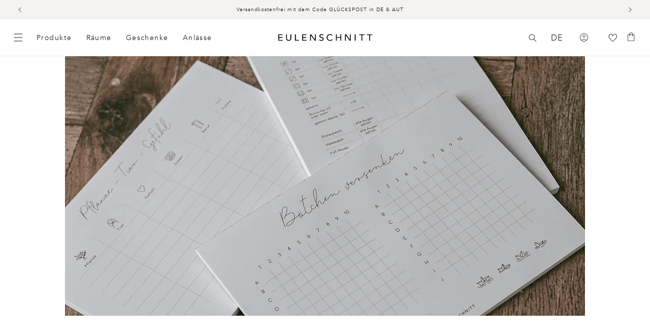

--- FILE ---
content_type: text/css
request_url: https://www.eulenschnitt.com/cdn/shop/t/191/assets/_mu-story-swiper.css?v=27613692595791401761758196366
body_size: -370
content:
.story__slider{height:650px;overflow:hidden}.story__slide{position:relative}.story__slide video,.story__slide img{height:100%;width:100%;object-fit:cover;object-position:center}.story__pagination{bottom:unset!important;top:var(--mu-spacing-md)!important;display:flex;padding:0 5vw}.story__pagination .swiper-pagination-bullet{flex-grow:1;border-radius:100vh;height:3px;margin:0 2px!important;background-color:#f7f7f566;opacity:1}.story__pagination .swiper-pagination-progress{height:100%;width:0%;border-radius:100vh;background-color:#f7f7f5cc}.story__pagination.dark-mode .swiper-pagination-progress{background-color:#000c}.story__pagination.dark-mode .swiper-pagination-bullet{background-color:#0003}.story__prev,.story__next{height:100%;width:50%;top:0;margin-top:0}.story__prev:after,.story__next:after{content:none}.story__prev{left:0}.story__next{right:0}@media screen and (max-width: 600px){.mu-section-stageSection .story__slider{height:80vh}.mu-page-grid-product .mu-section-stageSection .story__slider{height:auto}}
/*# sourceMappingURL=/cdn/shop/t/191/assets/_mu-story-swiper.css.map?v=27613692595791401761758196366 */


--- FILE ---
content_type: text/css
request_url: https://www.eulenschnitt.com/cdn/shop/t/191/assets/_mu-layout.css?v=144906827332759217951741279835
body_size: 346
content:
.cc-theme-classic.cc-theme-classic .cc-btn.cc-btn-decision{min-width:inherit}@media screen and (max-width: 1110px){.cc-theme-classic.cc-theme-classic .cc-window.cc-banner{align-items:normal}.cc-window.cc-banner.cc-banner{flex-direction:column}.cc-close.cc-close{position:absolute!important;right:10px;top:14px}.cc-message.cc-message{margin-bottom:10px}}.muun-featured-blog{overflow:hidden}.section-container{padding-left:var(--mu-static-layout-grid-margin);padding-right:var(--mu-static-layout-grid-margin)}.mu-section-bg-gray{background-color:var(--mu-bg-primary-alt)}.section-content{padding:0 var(--mu-static-layout-grid-margin)}.mu-has-background-color{padding:var(--mu-static-desktop-5xl) var(--mu-static-layout-grid-margin)}@media screen and (max-width: 786px){.mu-has-background-color{padding:var(--mu-static-tablet-5xl) var(--mu-static-layout-grid-margin)}}@media screen and (max-width: 640px){.mu-has-background-color{padding:var(--mu-static-mobile-5xl) var(--mu-static-layout-grid-margin)}}.mu-section-content-alignment-center{text-align:center}.mu-section-content-alignment-left{text-align:left}.mu-section-content-alignment-right{text-align:right}section-content{display:block}.mu-helper-margin-large{margin-bottom:var(--mu-spacing-7xl)}.mu-helper-margin-medium{margin-bottom:var(--mu-spacing-6xl)}.mu-helper-margin-small{margin-bottom:var(--mu-spacing-5xl)}.full-width-background{width:100vw;position:relative;left:50%;right:50%;margin-left:-50vw;margin-right:-50vw}body .page-width{max-width:1960px;margin-left:auto;margin-right:auto}.page-width.drawer-menu.drawer-menu{max-width:2002px}.mu-page-grid,.mu-footer-grid{max-width:1960px;width:100%;margin-left:auto;margin-right:auto}.mu-footer-grid{max-width:2010px}.mu-footer-inner{padding-left:var(--mu-layout-margin);padding-right:var(--mu-layout-margin)}.mu-page-grid-product{max-width:2000px;width:100%;padding:0 var(--mu-static-layout-grid-margin);margin-left:auto;margin-right:auto}.mu-page-inner-grid{max-width:2000px;width:100%;margin-left:auto;margin-right:auto;padding-right:var(--mu-static-layout-grid-margin);padding-left:var(--mu-static-layout-grid-margin)}.shopify-section .page-width,.shopify-section .header:not(.drawer-menu).page-width,.article-template__hero-adapt.media{padding-left:var(--mu-layout-margin);padding-right:var(--mu-layout-margin)}.section-header.shopify-section-group-header-group,.shopify-section.shopify-section-group-footer-group,.announcement-bar-section{padding-left:0;padding-right:0}.main-page-title{text-align:center!important}.shopify-policy__container.shopify-policy__container{max-width:900px}.main-page-title+.rte{max-width:900px;margin-left:auto;margin-right:auto}.main-page-title+.rte a{border-bottom:1px solid;padding-bottom:3px}.main-page-title+.rte p,.main-page-title+.rte a{margin-bottom:.8em;color:var(--mu-text-primary);font-size:var(--mu-font-size-text-lg);font-style:normal;font-weight:300;line-height:30px;letter-spacing:.72px}.main-page-title+.rte a:hover{color:var(--colors-gray-700);border-color:var(--colors-gray-700)}.page-type-pages .page-width.page-width--narrow{padding-top:var(--mu-spacing-6xl);padding-bottom:var(--mu-spacing-6xl)}@media screen and (max-width: 990px){.header.page-width{padding-left:var(--mu-layout-margin);padding-right:var(--mu-layout-margin)}}@media screen and (min-width: 990px){.header:not(.drawer-menu).page-width{padding-left:var(--mu-spacing-section-outer-x);padding-right:var(--mu-spacing-section-outer-x)}}@media screen and (min-width: 990px){.shopify-section product-recommendations.related-products{background-color:var(--colors-base-white);border-radius:var(--mu-radius-3xl);padding-left:var(--mu-spacing-section-inner-x);padding-right:var(--mu-spacing-section-inner-x);padding-top:var(--mu-spacing-section-inner-y);padding-bottom:var(--mu-spacing-section-inner-y);box-shadow:var(--mu-shadow-section-container);margin-bottom:var(--mu-spacing-2xl)}}.mu-image-gradient-overlay{position:relative;display:inline-block}.mu-image-gradient-overlay:before{content:"";position:absolute;top:0;left:0;right:0;bottom:0;background:linear-gradient(to top,rgba(0,0,0,.3) 1%,transparent 40%);z-index:1}.mu-image-gradient-overlay img{display:block}.mu-image-gradient-overlay:before{pointer-events:none}
/*# sourceMappingURL=/cdn/shop/t/191/assets/_mu-layout.css.map?v=144906827332759217951741279835 */


--- FILE ---
content_type: text/css
request_url: https://www.eulenschnitt.com/cdn/shop/t/191/assets/_mu-section-blog-post.css?v=106983289704770714611760004997
body_size: -192
content:
.article-template__content p:last-child img{border:none!important;box-shadow:none!important}.article-template__content p:last-child{display:flex;justify-content:center}.article-template__comment-wrapper{padding:var(--mu-spacing-5xl) 0}.article-template__comment-wrapper h2{margin-bottom:var(--mu-spacing-xs)}.background-secondary.background-secondary{background-color:var(--mu-bg-primary-alt)}.button{display:inline-block;width:100%;padding:16px var(--distances-l---20, 20px);justify-content:center;align-items:center;background-color:var(--mu-button-secondary-bg);color:var(--mu-button-secondary-fg);font-size:var(--mu-font-size-text-lg)!important;line-height:22px;letter-spacing:var(--mu-letter-spacing-display-sm)!important;text-transform:uppercase!important;text-align:center}.button:hover{background-color:var(--mu-button-hover-bg);color:var(--mu-button-hover-fg)}#comments{max-width:984px}.article-template__content p,.article-template__content ul li{font-size:var(--mu-font-size-text-lg);line-height:var(--mu-line-height-text-lg)}.article-template ul,.article-template ol{margin-bottom:3em}.article-template h2,.article-template h3{margin-bottom:10px;margin-top:2em}.circle-divider.caption-with-letter-spacing{font-size:var(--mu-font-size-text-sm);line-height:var(--mu-line-height-text-sm);letter-spacing:var(--mu-letter-spacing-display-sm);padding-left:4px}.article-template__comments{margin-bottom:var(--mu-spacing-4xl)!important}.article-template__comment-fields{grid-column-gap:var(--mu-spacing-3xl)}.article-template__comment-warning{margin:var(--mu-spacing-xs) 0 var(--mu-spacing-3xl) 0}@media screen and (min-width: 640px){.article-template__content p:last-child img{max-width:600px}.button{max-width:300px}}@media screen and (min-width: 750px){.article-template__comment-wrapper{margin-top:6rem}}
/*# sourceMappingURL=/cdn/shop/t/191/assets/_mu-section-blog-post.css.map?v=106983289704770714611760004997 */


--- FILE ---
content_type: text/css
request_url: https://www.eulenschnitt.com/cdn/shop/t/191/assets/_mu-blog-detail.css?v=101370651318654185281760004997
body_size: -654
content:
.article-template p,
.article-template ul,
.article-template ol {
  margin-bottom: 20px;
}

.article-template h2,
.article-template h3 {
  margin-bottom: 10px;
}

.article-template li {
  list-style-type: disc;
}

.article-template ul,
.article-template ol {
  margin-left: 0px;
  padding-left: 0px;
}

.article-template {
  max-width: 1024px;
  margin-left: auto;
  margin-right: auto;
}

.article-template__hero-large {
  position: relative;
  width: 100%;
  height: 0;
  padding-top: 50%;
  overflow: hidden;
}


--- FILE ---
content_type: text/javascript
request_url: https://www.eulenschnitt.com/cdn/shop/t/191/assets/gsap.min.js?v=121422587041418460891760004998
body_size: 32753
content:
/*!
 * GSAP 3.13.0
 * https://gsap.com
 *
 * @license Copyright 2025, GreenSock. All rights reserved.
 * Subject to the terms at https://gsap.com/standard-license.
 * @author: Jack Doyle, jack@greensock.com
 */

!(function (t, e) {
  'object' == typeof exports && 'undefined' != typeof module
    ? e(exports)
    : 'function' == typeof define && define.amd
      ? define(['exports'], e)
      : e(((t = t || self).window = t.window || {}));
})(this, function (e) {
  'use strict';
  function _inheritsLoose(t, e) {
    ((t.prototype = Object.create(e.prototype)), ((t.prototype.constructor = t).__proto__ = e));
  }
  function _assertThisInitialized(t) {
    if (void 0 === t) throw new ReferenceError("this hasn't been initialised - super() hasn't been called");
    return t;
  }
  function r(t) {
    return 'string' == typeof t;
  }
  function s(t) {
    return 'function' == typeof t;
  }
  function t(t) {
    return 'number' == typeof t;
  }
  function u(t) {
    return void 0 === t;
  }
  function v(t) {
    return 'object' == typeof t;
  }
  function w(t) {
    return !1 !== t;
  }
  function x() {
    return 'undefined' != typeof window;
  }
  function y(t) {
    return s(t) || r(t);
  }
  function P(t) {
    return (i = yt(t, ot)) && ze;
  }
  function Q(t, e) {
    return console.warn('Invalid property', t, 'set to', e, 'Missing plugin? gsap.registerPlugin()');
  }
  function R(t, e) {
    return !e && console.warn(t);
  }
  function S(t, e) {
    return (t && (ot[t] = e) && i && (i[t] = e)) || ot;
  }
  function T() {
    return 0;
  }
  function ea(t) {
    var e,
      r,
      i = t[0];
    if ((v(i) || s(i) || (t = [t]), !(e = (i._gsap || {}).harness))) {
      for (r = gt.length; r-- && !gt[r].targetTest(i); );
      e = gt[r];
    }
    for (r = t.length; r--; ) (t[r] && (t[r]._gsap || (t[r]._gsap = new Zt(t[r], e)))) || t.splice(r, 1);
    return t;
  }
  function fa(t) {
    return t._gsap || ea(Ot(t))[0]._gsap;
  }
  function ga(t, e, r) {
    return (r = t[e]) && s(r) ? t[e]() : (u(r) && t.getAttribute && t.getAttribute(e)) || r;
  }
  function ha(t, e) {
    return (t = t.split(',')).forEach(e) || t;
  }
  function ia(t) {
    return Math.round(1e5 * t) / 1e5 || 0;
  }
  function ja(t) {
    return Math.round(1e7 * t) / 1e7 || 0;
  }
  function ka(t, e) {
    var r = e.charAt(0),
      i = parseFloat(e.substr(2));
    return ((t = parseFloat(t)), '+' === r ? t + i : '-' === r ? t - i : '*' === r ? t * i : t / i);
  }
  function la(t, e) {
    for (var r = e.length, i = 0; t.indexOf(e[i]) < 0 && ++i < r; );
    return i < r;
  }
  function ma() {
    var t,
      e,
      r = dt.length,
      i = dt.slice(0);
    for (ct = {}, t = dt.length = 0; t < r; t++)
      (e = i[t]) && e._lazy && (e.render(e._lazy[0], e._lazy[1], !0)._lazy = 0);
  }
  function na(t) {
    return !!(t._initted || t._startAt || t.add);
  }
  function oa(t, e, r, i) {
    (dt.length && !L && ma(), t.render(e, r, i || !!(L && e < 0 && na(t))), dt.length && !L && ma());
  }
  function pa(t) {
    var e = parseFloat(t);
    return (e || 0 === e) && (t + '').match(at).length < 2 ? e : r(t) ? t.trim() : t;
  }
  function qa(t) {
    return t;
  }
  function ra(t, e) {
    for (var r in e) r in t || (t[r] = e[r]);
    return t;
  }
  function ua(t, e) {
    for (var r in e)
      '__proto__' !== r &&
        'constructor' !== r &&
        'prototype' !== r &&
        (t[r] = v(e[r]) ? ua(t[r] || (t[r] = {}), e[r]) : e[r]);
    return t;
  }
  function va(t, e) {
    var r,
      i = {};
    for (r in t) r in e || (i[r] = t[r]);
    return i;
  }
  function wa(t) {
    var e = t.parent || I,
      r = t.keyframes
        ? (function _setKeyframeDefaults(i) {
            return function (t, e) {
              for (var r in e) r in t || ('duration' === r && i) || 'ease' === r || (t[r] = e[r]);
            };
          })($(t.keyframes))
        : ra;
    if (w(t.inherit)) for (; e; ) (r(t, e.vars.defaults), (e = e.parent || e._dp));
    return t;
  }
  function ya(t, e, r, i, n) {
    (void 0 === r && (r = '_first'), void 0 === i && (i = '_last'));
    var a,
      s = t[i];
    if (n) for (a = e[n]; s && s[n] > a; ) s = s._prev;
    return (
      s ? ((e._next = s._next), (s._next = e)) : ((e._next = t[r]), (t[r] = e)),
      e._next ? (e._next._prev = e) : (t[i] = e),
      (e._prev = s),
      (e.parent = e._dp = t),
      e
    );
  }
  function za(t, e, r, i) {
    (void 0 === r && (r = '_first'), void 0 === i && (i = '_last'));
    var n = e._prev,
      a = e._next;
    (n ? (n._next = a) : t[r] === e && (t[r] = a),
      a ? (a._prev = n) : t[i] === e && (t[i] = n),
      (e._next = e._prev = e.parent = null));
  }
  function Aa(t, e) {
    (t.parent && (!e || t.parent.autoRemoveChildren) && t.parent.remove && t.parent.remove(t), (t._act = 0));
  }
  function Ba(t, e) {
    if (t && (!e || e._end > t._dur || e._start < 0)) for (var r = t; r; ) ((r._dirty = 1), (r = r.parent));
    return t;
  }
  function Da(t, e, r, i) {
    return (
      t._startAt &&
      (L ? t._startAt.revert(ht) : (t.vars.immediateRender && !t.vars.autoRevert) || t._startAt.render(e, !0, i))
    );
  }
  function Fa(t) {
    return t._repeat ? Tt(t._tTime, (t = t.duration() + t._rDelay)) * t : 0;
  }
  function Ha(t, e) {
    return (t - e._start) * e._ts + (0 <= e._ts ? 0 : e._dirty ? e.totalDuration() : e._tDur);
  }
  function Ia(t) {
    return (t._end = ja(t._start + (t._tDur / Math.abs(t._ts || t._rts || U) || 0)));
  }
  function Ja(t, e) {
    var r = t._dp;
    return (
      r &&
        r.smoothChildTiming &&
        t._ts &&
        ((t._start = ja(r._time - (0 < t._ts ? e / t._ts : ((t._dirty ? t.totalDuration() : t._tDur) - e) / -t._ts))),
        Ia(t),
        r._dirty || Ba(r, t)),
      t
    );
  }
  function Ka(t, e) {
    var r;
    if (
      ((e._time || (!e._dur && e._initted) || (e._start < t._time && (e._dur || !e.add))) &&
        ((r = Ha(t.rawTime(), e)), (!e._dur || Mt(0, e.totalDuration(), r) - e._tTime > U) && e.render(r, !0)),
      Ba(t, e)._dp && t._initted && t._time >= t._dur && t._ts)
    ) {
      if (t._dur < t.duration()) for (r = t; r._dp; ) (0 <= r.rawTime() && r.totalTime(r._tTime), (r = r._dp));
      t._zTime = -U;
    }
  }
  function La(e, r, i, n) {
    return (
      r.parent && Aa(r),
      (r._start = ja((t(i) ? i : i || e !== I ? xt(e, i, r) : e._time) + r._delay)),
      (r._end = ja(r._start + (r.totalDuration() / Math.abs(r.timeScale()) || 0))),
      ya(e, r, '_first', '_last', e._sort ? '_start' : 0),
      bt(r) || (e._recent = r),
      n || Ka(e, r),
      e._ts < 0 && Ja(e, e._tTime),
      e
    );
  }
  function Ma(t, e) {
    return (ot.ScrollTrigger || Q('scrollTrigger', e)) && ot.ScrollTrigger.create(e, t);
  }
  function Na(t, e, r, i, n) {
    return (
      Wt(t, e, n),
      t._initted
        ? !r && t._pt && !L && ((t._dur && !1 !== t.vars.lazy) || (!t._dur && t.vars.lazy)) && f !== Rt.frame
          ? (dt.push(t), (t._lazy = [n, i]), 1)
          : void 0
        : 1
    );
  }
  function Sa(t, e, r, i) {
    var n = t._repeat,
      a = ja(e) || 0,
      s = t._tTime / t._tDur;
    return (
      s && !i && (t._time *= a / t._dur),
      (t._dur = a),
      (t._tDur = n ? (n < 0 ? 1e10 : ja(a * (n + 1) + t._rDelay * n)) : a),
      0 < s && !i && Ja(t, (t._tTime = t._tDur * s)),
      t.parent && Ia(t),
      r || Ba(t.parent, t),
      t
    );
  }
  function Ta(t) {
    return t instanceof Qt ? Ba(t) : Sa(t, t._dur);
  }
  function Wa(e, r, i) {
    var n,
      a,
      s = t(r[1]),
      o = (s ? 2 : 1) + (e < 2 ? 0 : 1),
      u = r[o];
    if ((s && (u.duration = r[1]), (u.parent = i), e)) {
      for (n = u, a = i; a && !('immediateRender' in n); )
        ((n = a.vars.defaults || {}), (a = w(a.vars.inherit) && a.parent));
      ((u.immediateRender = w(n.immediateRender)), e < 2 ? (u.runBackwards = 1) : (u.startAt = r[o - 1]));
    }
    return new Jt(r[0], u, r[1 + o]);
  }
  function Xa(t, e) {
    return t || 0 === t ? e(t) : e;
  }
  function Za(t, e) {
    return r(t) && (e = st.exec(t)) ? e[1] : '';
  }
  function ab(t, e) {
    return (
      t && v(t) && 'length' in t && ((!e && !t.length) || (t.length - 1 in t && v(t[0]))) && !t.nodeType && t !== h
    );
  }
  function db(r) {
    return (
      (r = Ot(r)[0] || R('Invalid scope') || {}),
      function (t) {
        var e = r.current || r.nativeElement || r;
        return Ot(t, e.querySelectorAll ? e : e === r ? R('Invalid scope') || a.createElement('div') : r);
      }
    );
  }
  function eb(t) {
    return t.sort(function () {
      return 0.5 - Math.random();
    });
  }
  function fb(t) {
    if (s(t)) return t;
    var p = v(t) ? t : { each: t },
      _ = Yt(p.ease),
      m = p.from || 0,
      g = parseFloat(p.base) || 0,
      y = {},
      e = 0 < m && m < 1,
      T = isNaN(m) || e,
      b = p.axis,
      w = m,
      x = m;
    return (
      r(m) ? (w = x = { center: 0.5, edges: 0.5, end: 1 }[m] || 0) : !e && T && ((w = m[0]), (x = m[1])),
      function (t, e, r) {
        var i,
          n,
          a,
          s,
          o,
          u,
          h,
          l,
          f,
          d = (r || p).length,
          c = y[d];
        if (!c) {
          if (!(f = 'auto' === p.grid ? 0 : (p.grid || [1, N])[1])) {
            for (h = -N; h < (h = r[f++].getBoundingClientRect().left) && f < d; );
            f < d && f--;
          }
          for (
            c = y[d] = [],
              i = T ? Math.min(f, d) * w - 0.5 : m % f,
              n = f === N ? 0 : T ? (d * x) / f - 0.5 : (m / f) | 0,
              l = N,
              u = h = 0;
            u < d;
            u++
          )
            ((a = (u % f) - i),
              (s = n - ((u / f) | 0)),
              (c[u] = o = b ? Math.abs('y' === b ? s : a) : G(a * a + s * s)),
              h < o && (h = o),
              o < l && (l = o));
          ('random' === m && eb(c),
            (c.max = h - l),
            (c.min = l),
            (c.v = d =
              (parseFloat(p.amount) ||
                parseFloat(p.each) * (d < f ? d - 1 : b ? ('y' === b ? d / f : f) : Math.max(f, d / f)) ||
                0) * ('edges' === m ? -1 : 1)),
            (c.b = d < 0 ? g - d : g),
            (c.u = Za(p.amount || p.each) || 0),
            (_ = _ && d < 0 ? jt(_) : _));
        }
        return ((d = (c[t] - c.min) / c.max || 0), ja(c.b + (_ ? _(d) : d) * c.v) + c.u);
      }
    );
  }
  function gb(i) {
    var n = Math.pow(10, ((i + '').split('.')[1] || '').length);
    return function (e) {
      var r = ja(Math.round(parseFloat(e) / i) * i * n);
      return (r - (r % 1)) / n + (t(e) ? 0 : Za(e));
    };
  }
  function hb(h, e) {
    var l,
      f,
      r = $(h);
    return (
      !r &&
        v(h) &&
        ((l = r = h.radius || N), h.values ? ((h = Ot(h.values)), (f = !t(h[0])) && (l *= l)) : (h = gb(h.increment))),
      Xa(
        e,
        r
          ? s(h)
            ? function (t) {
                return ((f = h(t)), Math.abs(f - t) <= l ? f : t);
              }
            : function (e) {
                for (
                  var r, i, n = parseFloat(f ? e.x : e), a = parseFloat(f ? e.y : 0), s = N, o = 0, u = h.length;
                  u--;

                )
                  (r = f ? (r = h[u].x - n) * r + (i = h[u].y - a) * i : Math.abs(h[u] - n)) < s && ((s = r), (o = u));
                return ((o = !l || s <= l ? h[o] : e), f || o === e || t(e) ? o : o + Za(e));
              }
          : gb(h),
      )
    );
  }
  function ib(t, e, r, i) {
    return Xa($(t) ? !e : !0 === r ? !!(r = 0) : !i, function () {
      return $(t)
        ? t[~~(Math.random() * t.length)]
        : (r = r || 1e-5) &&
            (i = r < 1 ? Math.pow(10, (r + '').length - 2) : 1) &&
            Math.floor(Math.round((t - r / 2 + Math.random() * (e - t + 0.99 * r)) / r) * r * i) / i;
    });
  }
  function mb(e, r, t) {
    return Xa(t, function (t) {
      return e[~~r(t)];
    });
  }
  function pb(t) {
    for (var e, r, i, n, a = 0, s = ''; ~(e = t.indexOf('random(', a)); )
      ((i = t.indexOf(')', e)),
        (n = '[' === t.charAt(e + 7)),
        (r = t.substr(e + 7, i - e - 7).match(n ? at : tt)),
        (s += t.substr(a, e - a) + ib(n ? r : +r[0], n ? 0 : +r[1], +r[2] || 1e-5)),
        (a = i + 1));
    return s + t.substr(a, t.length - a);
  }
  function sb(t, e, r) {
    var i,
      n,
      a,
      s = t.labels,
      o = N;
    for (i in s) (n = s[i] - e) < 0 == !!r && n && o > (n = Math.abs(n)) && ((a = i), (o = n));
    return a;
  }
  function ub(t) {
    return (Aa(t), t.scrollTrigger && t.scrollTrigger.kill(!!L), t.progress() < 1 && Pt(t, 'onInterrupt'), t);
  }
  function xb(t) {
    if (t)
      if (((t = (!t.name && t.default) || t), x() || t.headless)) {
        var e = t.name,
          r = s(t),
          i =
            e && !r && t.init
              ? function () {
                  this._props = [];
                }
              : t,
          n = { init: T, render: ue, add: Vt, kill: de, modifier: he, rawVars: 0 },
          a = { targetTest: 0, get: 0, getSetter: ie, aliases: {}, register: 0 };
        if ((Ft(), t !== i)) {
          if (pt[e]) return;
          (ra(i, ra(va(t, n), a)),
            yt(i.prototype, yt(n, va(t, a))),
            (pt[(i.prop = e)] = i),
            t.targetTest && (gt.push(i), (ft[e] = 1)),
            (e = ('css' === e ? 'CSS' : e.charAt(0).toUpperCase() + e.substr(1)) + 'Plugin'));
        }
        (S(e, i), t.register && t.register(ze, i, ge));
      } else Ct.push(t);
  }
  function Ab(t, e, r) {
    return (
      ((6 * (t += t < 0 ? 1 : 1 < t ? -1 : 0) < 1
        ? e + (r - e) * t * 6
        : t < 0.5
          ? r
          : 3 * t < 2
            ? e + (r - e) * (2 / 3 - t) * 6
            : e) *
        St +
        0.5) |
      0
    );
  }
  function Bb(e, r, i) {
    var n,
      a,
      s,
      o,
      u,
      h,
      l,
      f,
      d,
      c,
      p = e ? (t(e) ? [e >> 16, (e >> 8) & St, e & St] : 0) : Dt.black;
    if (!p) {
      if ((',' === e.substr(-1) && (e = e.substr(0, e.length - 1)), Dt[e])) p = Dt[e];
      else if ('#' === e.charAt(0)) {
        if (
          (e.length < 6 &&
            (e =
              '#' +
              (n = e.charAt(1)) +
              n +
              (a = e.charAt(2)) +
              a +
              (s = e.charAt(3)) +
              s +
              (5 === e.length ? e.charAt(4) + e.charAt(4) : '')),
          9 === e.length)
        )
          return [(p = parseInt(e.substr(1, 6), 16)) >> 16, (p >> 8) & St, p & St, parseInt(e.substr(7), 16) / 255];
        p = [(e = parseInt(e.substr(1), 16)) >> 16, (e >> 8) & St, e & St];
      } else if ('hsl' === e.substr(0, 3))
        if (((p = c = e.match(tt)), r)) {
          if (~e.indexOf('=')) return ((p = e.match(et)), i && p.length < 4 && (p[3] = 1), p);
        } else
          ((o = (+p[0] % 360) / 360),
            (u = p[1] / 100),
            (n = 2 * (h = p[2] / 100) - (a = h <= 0.5 ? h * (u + 1) : h + u - h * u)),
            3 < p.length && (p[3] *= 1),
            (p[0] = Ab(o + 1 / 3, n, a)),
            (p[1] = Ab(o, n, a)),
            (p[2] = Ab(o - 1 / 3, n, a)));
      else p = e.match(tt) || Dt.transparent;
      p = p.map(Number);
    }
    return (
      r &&
        !c &&
        ((n = p[0] / St),
        (a = p[1] / St),
        (s = p[2] / St),
        (h = ((l = Math.max(n, a, s)) + (f = Math.min(n, a, s))) / 2),
        l === f
          ? (o = u = 0)
          : ((d = l - f),
            (u = 0.5 < h ? d / (2 - l - f) : d / (l + f)),
            (o = l === n ? (a - s) / d + (a < s ? 6 : 0) : l === a ? (s - n) / d + 2 : (n - a) / d + 4),
            (o *= 60)),
        (p[0] = ~~(o + 0.5)),
        (p[1] = ~~(100 * u + 0.5)),
        (p[2] = ~~(100 * h + 0.5))),
      i && p.length < 4 && (p[3] = 1),
      p
    );
  }
  function Cb(t) {
    var r = [],
      i = [],
      n = -1;
    return (
      t.split(zt).forEach(function (t) {
        var e = t.match(rt) || [];
        (r.push.apply(r, e), i.push((n += e.length + 1)));
      }),
      (r.c = i),
      r
    );
  }
  function Db(t, e, r) {
    var i,
      n,
      a,
      s,
      o = '',
      u = (t + o).match(zt),
      h = e ? 'hsla(' : 'rgba(',
      l = 0;
    if (!u) return t;
    if (
      ((u = u.map(function (t) {
        return (t = Bb(t, e, 1)) && h + (e ? t[0] + ',' + t[1] + '%,' + t[2] + '%,' + t[3] : t.join(',')) + ')';
      })),
      r && ((a = Cb(t)), (i = r.c).join(o) !== a.c.join(o)))
    )
      for (s = (n = t.replace(zt, '1').split(rt)).length - 1; l < s; l++)
        o += n[l] + (~i.indexOf(l) ? u.shift() || h + '0,0,0,0)' : (a.length ? a : u.length ? u : r).shift());
    if (!n) for (s = (n = t.split(zt)).length - 1; l < s; l++) o += n[l] + u[l];
    return o + n[s];
  }
  function Gb(t) {
    var e,
      r = t.join(' ');
    if (((zt.lastIndex = 0), zt.test(r)))
      return ((e = Et.test(r)), (t[1] = Db(t[1], e)), (t[0] = Db(t[0], e, Cb(t[1]))), !0);
  }
  function Pb(t) {
    var e = (t + '').split('('),
      r = Lt[e[0]];
    return r && 1 < e.length && r.config
      ? r.config.apply(
          null,
          ~t.indexOf('{')
            ? [
                (function _parseObjectInString(t) {
                  for (
                    var e, r, i, n = {}, a = t.substr(1, t.length - 3).split(':'), s = a[0], o = 1, u = a.length;
                    o < u;
                    o++
                  )
                    ((r = a[o]),
                      (e = o !== u - 1 ? r.lastIndexOf(',') : r.length),
                      (i = r.substr(0, e)),
                      (n[s] = isNaN(i) ? i.replace(Bt, '').trim() : +i),
                      (s = r.substr(e + 1).trim()));
                  return n;
                })(e[1]),
              ]
            : (function _valueInParentheses(t) {
                var e = t.indexOf('(') + 1,
                  r = t.indexOf(')'),
                  i = t.indexOf('(', e);
                return t.substring(e, ~i && i < r ? t.indexOf(')', r + 1) : r);
              })(t)
                .split(',')
                .map(pa),
        )
      : Lt._CE && It.test(t)
        ? Lt._CE('', t)
        : r;
  }
  function Rb(t, e) {
    for (var r, i = t._first; i; )
      (i instanceof Qt
        ? Rb(i, e)
        : !i.vars.yoyoEase ||
          (i._yoyo && i._repeat) ||
          i._yoyo === e ||
          (i.timeline ? Rb(i.timeline, e) : ((r = i._ease), (i._ease = i._yEase), (i._yEase = r), (i._yoyo = e))),
        (i = i._next));
  }
  function Tb(t, e, r, i) {
    (void 0 === r &&
      (r = function easeOut(t) {
        return 1 - e(1 - t);
      }),
      void 0 === i &&
        (i = function easeInOut(t) {
          return t < 0.5 ? e(2 * t) / 2 : 1 - e(2 * (1 - t)) / 2;
        }));
    var n,
      a = { easeIn: e, easeOut: r, easeInOut: i };
    return (
      ha(t, function (t) {
        for (var e in ((Lt[t] = ot[t] = a), (Lt[(n = t.toLowerCase())] = r), a))
          Lt[n + ('easeIn' === e ? '.in' : 'easeOut' === e ? '.out' : '.inOut')] = Lt[t + '.' + e] = a[e];
      }),
      a
    );
  }
  function Ub(e) {
    return function (t) {
      return t < 0.5 ? (1 - e(1 - 2 * t)) / 2 : 0.5 + e(2 * (t - 0.5)) / 2;
    };
  }
  function Vb(r, t, e) {
    function Lm(t) {
      return 1 === t ? 1 : i * Math.pow(2, -10 * t) * K((t - a) * n) + 1;
    }
    var i = 1 <= t ? t : 1,
      n = (e || (r ? 0.3 : 0.45)) / (t < 1 ? t : 1),
      a = (n / q) * (Math.asin(1 / i) || 0),
      s =
        'out' === r
          ? Lm
          : 'in' === r
            ? function (t) {
                return 1 - Lm(1 - t);
              }
            : Ub(Lm);
    return (
      (n = q / n),
      (s.config = function (t, e) {
        return Vb(r, t, e);
      }),
      s
    );
  }
  function Wb(e, r) {
    function Tm(t) {
      return t ? --t * t * ((r + 1) * t + r) + 1 : 0;
    }
    void 0 === r && (r = 1.70158);
    var t =
      'out' === e
        ? Tm
        : 'in' === e
          ? function (t) {
              return 1 - Tm(1 - t);
            }
          : Ub(Tm);
    return (
      (t.config = function (t) {
        return Wb(e, t);
      }),
      t
    );
  }
  var F,
    L,
    l,
    I,
    h,
    n,
    a,
    i,
    o,
    f,
    d,
    c,
    p,
    _,
    m,
    g,
    b,
    M,
    k,
    O,
    A,
    C,
    D,
    z,
    E,
    B,
    j,
    Y,
    X = { autoSleep: 120, force3D: 'auto', nullTargetWarn: 1, units: { lineHeight: '' } },
    Z = { duration: 0.5, overwrite: !1, delay: 0 },
    N = 1e8,
    U = 1 / N,
    q = 2 * Math.PI,
    V = q / 4,
    W = 0,
    G = Math.sqrt,
    H = Math.cos,
    K = Math.sin,
    J = ('function' == typeof ArrayBuffer && ArrayBuffer.isView) || function () {},
    $ = Array.isArray,
    tt = /(?:-?\.?\d|\.)+/gi,
    et = /[-+=.]*\d+[.e\-+]*\d*[e\-+]*\d*/g,
    rt = /[-+=.]*\d+[.e-]*\d*[a-z%]*/g,
    it = /[-+=.]*\d+\.?\d*(?:e-|e\+)?\d*/gi,
    nt = /[+-]=-?[.\d]+/,
    at = /[^,'"\[\]\s]+/gi,
    st = /^[+\-=e\s\d]*\d+[.\d]*([a-z]*|%)\s*$/i,
    ot = {},
    ut = { suppressEvents: !0, isStart: !0, kill: !1 },
    ht = { suppressEvents: !0, kill: !1 },
    lt = { suppressEvents: !0 },
    ft = {},
    dt = [],
    ct = {},
    pt = {},
    _t = {},
    mt = 30,
    gt = [],
    vt = '',
    yt = function _merge(t, e) {
      for (var r in e) t[r] = e[r];
      return t;
    },
    Tt = function _animationCycle(t, e) {
      var r = Math.floor((t = ja(t / e)));
      return t && r === t ? r - 1 : r;
    },
    bt = function _isFromOrFromStart(t) {
      var e = t.data;
      return 'isFromStart' === e || 'isStart' === e;
    },
    wt = { _start: 0, endTime: T, totalDuration: T },
    xt = function _parsePosition(t, e, i) {
      var n,
        a,
        s,
        o = t.labels,
        u = t._recent || wt,
        h = t.duration() >= N ? u.endTime(!1) : t._dur;
      return r(e) && (isNaN(e) || e in o)
        ? ((a = e.charAt(0)),
          (s = '%' === e.substr(-1)),
          (n = e.indexOf('=')),
          '<' === a || '>' === a
            ? (0 <= n && (e = e.replace(/=/, '')),
              ('<' === a ? u._start : u.endTime(0 <= u._repeat)) +
                (parseFloat(e.substr(1)) || 0) * (s ? (n < 0 ? u : i).totalDuration() / 100 : 1))
            : n < 0
              ? (e in o || (o[e] = h), o[e])
              : ((a = parseFloat(e.charAt(n - 1) + e.substr(n + 1))),
                s && i && (a = (a / 100) * ($(i) ? i[0] : i).totalDuration()),
                1 < n ? _parsePosition(t, e.substr(0, n - 1), i) + a : h + a))
        : null == e
          ? h
          : +e;
    },
    Mt = function _clamp(t, e, r) {
      return r < t ? t : e < r ? e : r;
    },
    kt = [].slice,
    Ot = function toArray(t, e, i) {
      return l && !e && l.selector
        ? l.selector(t)
        : !r(t) || i || (!n && Ft())
          ? $(t)
            ? (function _flatten(t, e, i) {
                return (
                  void 0 === i && (i = []),
                  t.forEach(function (t) {
                    return (r(t) && !e) || ab(t, 1) ? i.push.apply(i, Ot(t)) : i.push(t);
                  }) || i
                );
              })(t, i)
            : ab(t)
              ? kt.call(t, 0)
              : t
                ? [t]
                : []
          : kt.call((e || a).querySelectorAll(t), 0);
    },
    At = function mapRange(e, t, r, i, n) {
      var a = t - e,
        s = i - r;
      return Xa(n, function (t) {
        return r + (((t - e) / a) * s || 0);
      });
    },
    Pt = function _callback(t, e, r) {
      var i,
        n,
        a,
        s = t.vars,
        o = s[e],
        u = l,
        h = t._ctx;
      if (o)
        return (
          (i = s[e + 'Params']),
          (n = s.callbackScope || t),
          r && dt.length && ma(),
          h && (l = h),
          (a = i ? o.apply(n, i) : o.call(n)),
          (l = u),
          a
        );
    },
    Ct = [],
    St = 255,
    Dt = {
      aqua: [0, St, St],
      lime: [0, St, 0],
      silver: [192, 192, 192],
      black: [0, 0, 0],
      maroon: [128, 0, 0],
      teal: [0, 128, 128],
      blue: [0, 0, St],
      navy: [0, 0, 128],
      white: [St, St, St],
      olive: [128, 128, 0],
      yellow: [St, St, 0],
      orange: [St, 165, 0],
      gray: [128, 128, 128],
      purple: [128, 0, 128],
      green: [0, 128, 0],
      red: [St, 0, 0],
      pink: [St, 192, 203],
      cyan: [0, St, St],
      transparent: [St, St, St, 0],
    },
    zt = (function () {
      var t,
        e = '(?:\\b(?:(?:rgb|rgba|hsl|hsla)\\(.+?\\))|\\B#(?:[0-9a-f]{3,4}){1,2}\\b';
      for (t in Dt) e += '|' + t + '\\b';
      return new RegExp(e + ')', 'gi');
    })(),
    Et = /hsl[a]?\(/,
    Rt =
      ((k = Date.now),
      (O = 500),
      (A = 33),
      (C = k()),
      (D = C),
      (E = z = 1e3 / 240),
      (g = {
        time: 0,
        frame: 0,
        tick: function tick() {
          Al(!0);
        },
        deltaRatio: function deltaRatio(t) {
          return b / (1e3 / (t || 60));
        },
        wake: function wake() {
          o &&
            (!n &&
              x() &&
              ((h = n = window),
              (a = h.document || {}),
              (ot.gsap = ze),
              (h.gsapVersions || (h.gsapVersions = [])).push(ze.version),
              P(i || h.GreenSockGlobals || (!h.gsap && h) || {}),
              Ct.forEach(xb)),
            (m = 'undefined' != typeof requestAnimationFrame && requestAnimationFrame),
            p && g.sleep(),
            (_ =
              m ||
              function (t) {
                return setTimeout(t, (E - 1e3 * g.time + 1) | 0);
              }),
            (c = 1),
            Al(2));
        },
        sleep: function sleep() {
          ((m ? cancelAnimationFrame : clearTimeout)(p), (c = 0), (_ = T));
        },
        lagSmoothing: function lagSmoothing(t, e) {
          ((O = t || 1 / 0), (A = Math.min(e || 33, O)));
        },
        fps: function fps(t) {
          ((z = 1e3 / (t || 240)), (E = 1e3 * g.time + z));
        },
        add: function add(n, t, e) {
          var a = t
            ? function (t, e, r, i) {
                (n(t, e, r, i), g.remove(a));
              }
            : n;
          return (g.remove(n), B[e ? 'unshift' : 'push'](a), Ft(), a);
        },
        remove: function remove(t, e) {
          ~(e = B.indexOf(t)) && B.splice(e, 1) && e <= M && M--;
        },
        _listeners: (B = []),
      })),
    Ft = function _wake() {
      return !c && Rt.wake();
    },
    Lt = {},
    It = /^[\d.\-M][\d.\-,\s]/,
    Bt = /["']/g,
    jt = function _invertEase(e) {
      return function (t) {
        return 1 - e(1 - t);
      };
    },
    Yt = function _parseEase(t, e) {
      return (t && (s(t) ? t : Lt[t] || Pb(t))) || e;
    };
  function Al(t) {
    var e,
      r,
      i,
      n,
      a = k() - D,
      s = !0 === t;
    if (
      ((O < a || a < 0) && (C += a - A),
      (0 < (e = (i = (D += a) - C) - E) || s) &&
        ((n = ++g.frame), (b = i - 1e3 * g.time), (g.time = i /= 1e3), (E += e + (z <= e ? 4 : z - e)), (r = 1)),
      s || (p = _(Al)),
      r)
    )
      for (M = 0; M < B.length; M++) B[M](i, b, n, t);
  }
  function jn(t) {
    return t < Y
      ? j * t * t
      : t < 0.7272727272727273
        ? j * Math.pow(t - 1.5 / 2.75, 2) + 0.75
        : t < 0.9090909090909092
          ? j * (t -= 2.25 / 2.75) * t + 0.9375
          : j * Math.pow(t - 2.625 / 2.75, 2) + 0.984375;
  }
  (ha('Linear,Quad,Cubic,Quart,Quint,Strong', function (t, e) {
    var r = e < 5 ? e + 1 : e;
    Tb(
      t + ',Power' + (r - 1),
      e
        ? function (t) {
            return Math.pow(t, r);
          }
        : function (t) {
            return t;
          },
      function (t) {
        return 1 - Math.pow(1 - t, r);
      },
      function (t) {
        return t < 0.5 ? Math.pow(2 * t, r) / 2 : 1 - Math.pow(2 * (1 - t), r) / 2;
      },
    );
  }),
    (Lt.Linear.easeNone = Lt.none = Lt.Linear.easeIn),
    Tb('Elastic', Vb('in'), Vb('out'), Vb()),
    (j = 7.5625),
    (Y = 1 / 2.75),
    Tb(
      'Bounce',
      function (t) {
        return 1 - jn(1 - t);
      },
      jn,
    ),
    Tb('Expo', function (t) {
      return Math.pow(2, 10 * (t - 1)) * t + t * t * t * t * t * t * (1 - t);
    }),
    Tb('Circ', function (t) {
      return -(G(1 - t * t) - 1);
    }),
    Tb('Sine', function (t) {
      return 1 === t ? 1 : 1 - H(t * V);
    }),
    Tb('Back', Wb('in'), Wb('out'), Wb()),
    (Lt.SteppedEase =
      Lt.steps =
      ot.SteppedEase =
        {
          config: function config(t, e) {
            void 0 === t && (t = 1);
            var r = 1 / t,
              i = t + (e ? 0 : 1),
              n = e ? 1 : 0;
            return function (t) {
              return (((i * Mt(0, 0.99999999, t)) | 0) + n) * r;
            };
          },
        }),
    (Z.ease = Lt['quad.out']),
    ha('onComplete,onUpdate,onStart,onRepeat,onReverseComplete,onInterrupt', function (t) {
      return (vt += t + ',' + t + 'Params,');
    }));
  var Xt,
    Zt = function GSCache(t, e) {
      ((this.id = W++),
        ((t._gsap = this).target = t),
        (this.harness = e),
        (this.get = e ? e.get : ga),
        (this.set = e ? e.getSetter : ie));
    },
    Nt =
      (((Xt = Animation.prototype).delay = function delay(t) {
        return t || 0 === t
          ? (this.parent && this.parent.smoothChildTiming && this.startTime(this._start + t - this._delay),
            (this._delay = t),
            this)
          : this._delay;
      }),
      (Xt.duration = function duration(t) {
        return arguments.length
          ? this.totalDuration(0 < this._repeat ? t + (t + this._rDelay) * this._repeat : t)
          : this.totalDuration() && this._dur;
      }),
      (Xt.totalDuration = function totalDuration(t) {
        return arguments.length
          ? ((this._dirty = 0), Sa(this, this._repeat < 0 ? t : (t - this._repeat * this._rDelay) / (this._repeat + 1)))
          : this._tDur;
      }),
      (Xt.totalTime = function totalTime(t, e) {
        if ((Ft(), !arguments.length)) return this._tTime;
        var r = this._dp;
        if (r && r.smoothChildTiming && this._ts) {
          for (Ja(this, t), !r._dp || r.parent || Ka(r, this); r && r.parent; )
            (r.parent._time !== r._start + (0 <= r._ts ? r._tTime / r._ts : (r.totalDuration() - r._tTime) / -r._ts) &&
              r.totalTime(r._tTime, !0),
              (r = r.parent));
          !this.parent &&
            this._dp.autoRemoveChildren &&
            ((0 < this._ts && t < this._tDur) || (this._ts < 0 && 0 < t) || (!this._tDur && !t)) &&
            La(this._dp, this, this._start - this._delay);
        }
        return (
          (this._tTime !== t ||
            (!this._dur && !e) ||
            (this._initted && Math.abs(this._zTime) === U) ||
            (!t && !this._initted && (this.add || this._ptLookup))) &&
            (this._ts || (this._pTime = t), oa(this, t, e)),
          this
        );
      }),
      (Xt.time = function time(t, e) {
        return arguments.length
          ? this.totalTime(
              Math.min(this.totalDuration(), t + Fa(this)) % (this._dur + this._rDelay) || (t ? this._dur : 0),
              e,
            )
          : this._time;
      }),
      (Xt.totalProgress = function totalProgress(t, e) {
        return arguments.length
          ? this.totalTime(this.totalDuration() * t, e)
          : this.totalDuration()
            ? Math.min(1, this._tTime / this._tDur)
            : 0 <= this.rawTime() && this._initted
              ? 1
              : 0;
      }),
      (Xt.progress = function progress(t, e) {
        return arguments.length
          ? this.totalTime(this.duration() * (!this._yoyo || 1 & this.iteration() ? t : 1 - t) + Fa(this), e)
          : this.duration()
            ? Math.min(1, this._time / this._dur)
            : 0 < this.rawTime()
              ? 1
              : 0;
      }),
      (Xt.iteration = function iteration(t, e) {
        var r = this.duration() + this._rDelay;
        return arguments.length
          ? this.totalTime(this._time + (t - 1) * r, e)
          : this._repeat
            ? Tt(this._tTime, r) + 1
            : 1;
      }),
      (Xt.timeScale = function timeScale(t, e) {
        if (!arguments.length) return this._rts === -U ? 0 : this._rts;
        if (this._rts === t) return this;
        var r = this.parent && this._ts ? Ha(this.parent._time, this) : this._tTime;
        return (
          (this._rts = +t || 0),
          (this._ts = this._ps || t === -U ? 0 : this._rts),
          this.totalTime(Mt(-Math.abs(this._delay), this.totalDuration(), r), !1 !== e),
          Ia(this),
          (function _recacheAncestors(t) {
            for (var e = t.parent; e && e.parent; ) ((e._dirty = 1), e.totalDuration(), (e = e.parent));
            return t;
          })(this)
        );
      }),
      (Xt.paused = function paused(t) {
        return arguments.length
          ? (this._ps !== t &&
              ((this._ps = t)
                ? ((this._pTime = this._tTime || Math.max(-this._delay, this.rawTime())), (this._ts = this._act = 0))
                : (Ft(),
                  (this._ts = this._rts),
                  this.totalTime(
                    this.parent && !this.parent.smoothChildTiming ? this.rawTime() : this._tTime || this._pTime,
                    1 === this.progress() && Math.abs(this._zTime) !== U && (this._tTime -= U),
                  ))),
            this)
          : this._ps;
      }),
      (Xt.startTime = function startTime(t) {
        if (arguments.length) {
          this._start = t;
          var e = this.parent || this._dp;
          return (!e || (!e._sort && this.parent) || La(e, this, t - this._delay), this);
        }
        return this._start;
      }),
      (Xt.endTime = function endTime(t) {
        return this._start + (w(t) ? this.totalDuration() : this.duration()) / Math.abs(this._ts || 1);
      }),
      (Xt.rawTime = function rawTime(t) {
        var e = this.parent || this._dp;
        return e
          ? t && (!this._ts || (this._repeat && this._time && this.totalProgress() < 1))
            ? this._tTime % (this._dur + this._rDelay)
            : this._ts
              ? Ha(e.rawTime(t), this)
              : this._tTime
          : this._tTime;
      }),
      (Xt.revert = function revert(t) {
        void 0 === t && (t = lt);
        var e = L;
        return (
          (L = t),
          na(this) && (this.timeline && this.timeline.revert(t), this.totalTime(-0.01, t.suppressEvents)),
          'nested' !== this.data && !1 !== t.kill && this.kill(),
          (L = e),
          this
        );
      }),
      (Xt.globalTime = function globalTime(t) {
        for (var e = this, r = arguments.length ? t : e.rawTime(); e; )
          ((r = e._start + r / (Math.abs(e._ts) || 1)), (e = e._dp));
        return !this.parent && this._sat ? this._sat.globalTime(t) : r;
      }),
      (Xt.repeat = function repeat(t) {
        return arguments.length
          ? ((this._repeat = t === 1 / 0 ? -2 : t), Ta(this))
          : -2 === this._repeat
            ? 1 / 0
            : this._repeat;
      }),
      (Xt.repeatDelay = function repeatDelay(t) {
        if (arguments.length) {
          var e = this._time;
          return ((this._rDelay = t), Ta(this), e ? this.time(e) : this);
        }
        return this._rDelay;
      }),
      (Xt.yoyo = function yoyo(t) {
        return arguments.length ? ((this._yoyo = t), this) : this._yoyo;
      }),
      (Xt.seek = function seek(t, e) {
        return this.totalTime(xt(this, t), w(e));
      }),
      (Xt.restart = function restart(t, e) {
        return (this.play().totalTime(t ? -this._delay : 0, w(e)), this._dur || (this._zTime = -U), this);
      }),
      (Xt.play = function play(t, e) {
        return (null != t && this.seek(t, e), this.reversed(!1).paused(!1));
      }),
      (Xt.reverse = function reverse(t, e) {
        return (null != t && this.seek(t || this.totalDuration(), e), this.reversed(!0).paused(!1));
      }),
      (Xt.pause = function pause(t, e) {
        return (null != t && this.seek(t, e), this.paused(!0));
      }),
      (Xt.resume = function resume() {
        return this.paused(!1);
      }),
      (Xt.reversed = function reversed(t) {
        return arguments.length
          ? (!!t !== this.reversed() && this.timeScale(-this._rts || (t ? -U : 0)), this)
          : this._rts < 0;
      }),
      (Xt.invalidate = function invalidate() {
        return ((this._initted = this._act = 0), (this._zTime = -U), this);
      }),
      (Xt.isActive = function isActive() {
        var t,
          e = this.parent || this._dp,
          r = this._start;
        return !(
          e && !(this._ts && this._initted && e.isActive() && (t = e.rawTime(!0)) >= r && t < this.endTime(!0) - U)
        );
      }),
      (Xt.eventCallback = function eventCallback(t, e, r) {
        var i = this.vars;
        return 1 < arguments.length
          ? (e ? ((i[t] = e), r && (i[t + 'Params'] = r), 'onUpdate' === t && (this._onUpdate = e)) : delete i[t], this)
          : i[t];
      }),
      (Xt.then = function then(t) {
        var i = this;
        return new Promise(function (e) {
          function Eo() {
            var t = i.then;
            ((i.then = null), s(r) && (r = r(i)) && (r.then || r === i) && (i.then = t), e(r), (i.then = t));
          }
          var r = s(t) ? t : qa;
          (i._initted && 1 === i.totalProgress() && 0 <= i._ts) || (!i._tTime && i._ts < 0) ? Eo() : (i._prom = Eo);
        });
      }),
      (Xt.kill = function kill() {
        ub(this);
      }),
      Animation);
  function Animation(t) {
    ((this.vars = t),
      (this._delay = +t.delay || 0),
      (this._repeat = t.repeat === 1 / 0 ? -2 : t.repeat || 0) &&
        ((this._rDelay = t.repeatDelay || 0), (this._yoyo = !!t.yoyo || !!t.yoyoEase)),
      (this._ts = 1),
      Sa(this, +t.duration, 1, 1),
      (this.data = t.data),
      l && (this._ctx = l).data.push(this),
      c || Rt.wake());
  }
  ra(Nt.prototype, {
    _time: 0,
    _start: 0,
    _end: 0,
    _tTime: 0,
    _tDur: 0,
    _dirty: 0,
    _repeat: 0,
    _yoyo: !1,
    parent: null,
    _initted: !1,
    _rDelay: 0,
    _ts: 1,
    _dp: 0,
    ratio: 0,
    _zTime: -U,
    _prom: 0,
    _ps: !1,
    _rts: 1,
  });
  var Qt = (function (i) {
    function Timeline(t, e) {
      var r;
      return (
        void 0 === t && (t = {}),
        ((r = i.call(this, t) || this).labels = {}),
        (r.smoothChildTiming = !!t.smoothChildTiming),
        (r.autoRemoveChildren = !!t.autoRemoveChildren),
        (r._sort = w(t.sortChildren)),
        I && La(t.parent || I, _assertThisInitialized(r), e),
        t.reversed && r.reverse(),
        t.paused && r.paused(!0),
        t.scrollTrigger && Ma(_assertThisInitialized(r), t.scrollTrigger),
        r
      );
    }
    _inheritsLoose(Timeline, i);
    var e = Timeline.prototype;
    return (
      (e.to = function to(t, e, r) {
        return (Wa(0, arguments, this), this);
      }),
      (e.from = function from(t, e, r) {
        return (Wa(1, arguments, this), this);
      }),
      (e.fromTo = function fromTo(t, e, r, i) {
        return (Wa(2, arguments, this), this);
      }),
      (e.set = function set(t, e, r) {
        return (
          (e.duration = 0),
          (e.parent = this),
          wa(e).repeatDelay || (e.repeat = 0),
          (e.immediateRender = !!e.immediateRender),
          new Jt(t, e, xt(this, r), 1),
          this
        );
      }),
      (e.call = function call(t, e, r) {
        return La(this, Jt.delayedCall(0, t, e), r);
      }),
      (e.staggerTo = function staggerTo(t, e, r, i, n, a, s) {
        return (
          (r.duration = e),
          (r.stagger = r.stagger || i),
          (r.onComplete = a),
          (r.onCompleteParams = s),
          (r.parent = this),
          new Jt(t, r, xt(this, n)),
          this
        );
      }),
      (e.staggerFrom = function staggerFrom(t, e, r, i, n, a, s) {
        return (
          (r.runBackwards = 1),
          (wa(r).immediateRender = w(r.immediateRender)),
          this.staggerTo(t, e, r, i, n, a, s)
        );
      }),
      (e.staggerFromTo = function staggerFromTo(t, e, r, i, n, a, s, o) {
        return ((i.startAt = r), (wa(i).immediateRender = w(i.immediateRender)), this.staggerTo(t, e, i, n, a, s, o));
      }),
      (e.render = function render(t, e, r) {
        var i,
          n,
          a,
          s,
          o,
          u,
          h,
          l,
          f,
          d,
          c,
          p,
          _ = this._time,
          m = this._dirty ? this.totalDuration() : this._tDur,
          g = this._dur,
          v = t <= 0 ? 0 : ja(t),
          y = this._zTime < 0 != t < 0 && (this._initted || !g);
        if ((this !== I && m < v && 0 <= t && (v = m), v !== this._tTime || r || y)) {
          if (
            (_ !== this._time && g && ((v += this._time - _), (t += this._time - _)),
            (i = v),
            (f = this._start),
            (u = !(l = this._ts)),
            y && (g || (_ = this._zTime), (!t && e) || (this._zTime = t)),
            this._repeat)
          ) {
            if (((c = this._yoyo), (o = g + this._rDelay), this._repeat < -1 && t < 0))
              return this.totalTime(100 * o + t, e, r);
            if (
              ((i = ja(v % o)),
              v === m
                ? ((s = this._repeat), (i = g))
                : ((s = ~~(d = ja(v / o))) && s === d && ((i = g), s--), g < i && (i = g)),
              (d = Tt(this._tTime, o)),
              !_ && this._tTime && d !== s && this._tTime - d * o - this._dur <= 0 && (d = s),
              c && 1 & s && ((i = g - i), (p = 1)),
              s !== d && !this._lock)
            ) {
              var T = c && 1 & d,
                b = T === (c && 1 & s);
              if (
                (s < d && (T = !T),
                (_ = T ? 0 : v % g ? g : v),
                (this._lock = 1),
                (this.render(_ || (p ? 0 : ja(s * o)), e, !g)._lock = 0),
                (this._tTime = v),
                !e && this.parent && Pt(this, 'onRepeat'),
                this.vars.repeatRefresh && !p && (this.invalidate()._lock = 1),
                (_ && _ !== this._time) || u != !this._ts || (this.vars.onRepeat && !this.parent && !this._act))
              )
                return this;
              if (
                ((g = this._dur),
                (m = this._tDur),
                b &&
                  ((this._lock = 2),
                  (_ = T ? g : -1e-4),
                  this.render(_, !0),
                  this.vars.repeatRefresh && !p && this.invalidate()),
                (this._lock = 0),
                !this._ts && !u)
              )
                return this;
              Rb(this, p);
            }
          }
          if (
            (this._hasPause &&
              !this._forcing &&
              this._lock < 2 &&
              (h = (function _findNextPauseTween(t, e, r) {
                var i;
                if (e < r)
                  for (i = t._first; i && i._start <= r; ) {
                    if ('isPause' === i.data && i._start > e) return i;
                    i = i._next;
                  }
                else
                  for (i = t._last; i && i._start >= r; ) {
                    if ('isPause' === i.data && i._start < e) return i;
                    i = i._prev;
                  }
              })(this, ja(_), ja(i))) &&
              (v -= i - (i = h._start)),
            (this._tTime = v),
            (this._time = i),
            (this._act = !l),
            this._initted || ((this._onUpdate = this.vars.onUpdate), (this._initted = 1), (this._zTime = t), (_ = 0)),
            !_ && v && !e && !d && (Pt(this, 'onStart'), this._tTime !== v))
          )
            return this;
          if (_ <= i && 0 <= t)
            for (n = this._first; n; ) {
              if (((a = n._next), (n._act || i >= n._start) && n._ts && h !== n)) {
                if (n.parent !== this) return this.render(t, e, r);
                if (
                  (n.render(
                    0 < n._ts
                      ? (i - n._start) * n._ts
                      : (n._dirty ? n.totalDuration() : n._tDur) + (i - n._start) * n._ts,
                    e,
                    r,
                  ),
                  i !== this._time || (!this._ts && !u))
                ) {
                  ((h = 0), a && (v += this._zTime = -U));
                  break;
                }
              }
              n = a;
            }
          else {
            n = this._last;
            for (var w = t < 0 ? t : i; n; ) {
              if (((a = n._prev), (n._act || w <= n._end) && n._ts && h !== n)) {
                if (n.parent !== this) return this.render(t, e, r);
                if (
                  (n.render(
                    0 < n._ts
                      ? (w - n._start) * n._ts
                      : (n._dirty ? n.totalDuration() : n._tDur) + (w - n._start) * n._ts,
                    e,
                    r || (L && na(n)),
                  ),
                  i !== this._time || (!this._ts && !u))
                ) {
                  ((h = 0), a && (v += this._zTime = w ? -U : U));
                  break;
                }
              }
              n = a;
            }
          }
          if (h && !e && (this.pause(), (h.render(_ <= i ? 0 : -U)._zTime = _ <= i ? 1 : -1), this._ts))
            return ((this._start = f), Ia(this), this.render(t, e, r));
          (this._onUpdate && !e && Pt(this, 'onUpdate', !0),
            ((v === m && this._tTime >= this.totalDuration()) || (!v && _)) &&
              ((f !== this._start && Math.abs(l) === Math.abs(this._ts)) ||
                this._lock ||
                ((!t && g) || !((v === m && 0 < this._ts) || (!v && this._ts < 0)) || Aa(this, 1),
                e ||
                  (t < 0 && !_) ||
                  (!v && !_ && m) ||
                  (Pt(this, v === m && 0 <= t ? 'onComplete' : 'onReverseComplete', !0),
                  !this._prom || (v < m && 0 < this.timeScale()) || this._prom()))));
        }
        return this;
      }),
      (e.add = function add(e, i) {
        var n = this;
        if ((t(i) || (i = xt(this, i, e)), !(e instanceof Nt))) {
          if ($(e))
            return (
              e.forEach(function (t) {
                return n.add(t, i);
              }),
              this
            );
          if (r(e)) return this.addLabel(e, i);
          if (!s(e)) return this;
          e = Jt.delayedCall(0, e);
        }
        return this !== e ? La(this, e, i) : this;
      }),
      (e.getChildren = function getChildren(t, e, r, i) {
        (void 0 === t && (t = !0), void 0 === e && (e = !0), void 0 === r && (r = !0), void 0 === i && (i = -N));
        for (var n = [], a = this._first; a; )
          (a._start >= i &&
            (a instanceof Jt ? e && n.push(a) : (r && n.push(a), t && n.push.apply(n, a.getChildren(!0, e, r)))),
            (a = a._next));
        return n;
      }),
      (e.getById = function getById(t) {
        for (var e = this.getChildren(1, 1, 1), r = e.length; r--; ) if (e[r].vars.id === t) return e[r];
      }),
      (e.remove = function remove(t) {
        return r(t)
          ? this.removeLabel(t)
          : s(t)
            ? this.killTweensOf(t)
            : (t.parent === this && za(this, t), t === this._recent && (this._recent = this._last), Ba(this));
      }),
      (e.totalTime = function totalTime(t, e) {
        return arguments.length
          ? ((this._forcing = 1),
            !this._dp &&
              this._ts &&
              (this._start = ja(Rt.time - (0 < this._ts ? t / this._ts : (this.totalDuration() - t) / -this._ts))),
            i.prototype.totalTime.call(this, t, e),
            (this._forcing = 0),
            this)
          : this._tTime;
      }),
      (e.addLabel = function addLabel(t, e) {
        return ((this.labels[t] = xt(this, e)), this);
      }),
      (e.removeLabel = function removeLabel(t) {
        return (delete this.labels[t], this);
      }),
      (e.addPause = function addPause(t, e, r) {
        var i = Jt.delayedCall(0, e || T, r);
        return ((i.data = 'isPause'), (this._hasPause = 1), La(this, i, xt(this, t)));
      }),
      (e.removePause = function removePause(t) {
        var e = this._first;
        for (t = xt(this, t); e; ) (e._start === t && 'isPause' === e.data && Aa(e), (e = e._next));
      }),
      (e.killTweensOf = function killTweensOf(t, e, r) {
        for (var i = this.getTweensOf(t, r), n = i.length; n--; ) Ut !== i[n] && i[n].kill(t, e);
        return this;
      }),
      (e.getTweensOf = function getTweensOf(e, r) {
        for (var i, n = [], a = Ot(e), s = this._first, o = t(r); s; )
          (s instanceof Jt
            ? la(s._targets, a) &&
              (o
                ? (!Ut || (s._initted && s._ts)) && s.globalTime(0) <= r && s.globalTime(s.totalDuration()) > r
                : !r || s.isActive()) &&
              n.push(s)
            : (i = s.getTweensOf(a, r)).length && n.push.apply(n, i),
            (s = s._next));
        return n;
      }),
      (e.tweenTo = function tweenTo(t, e) {
        e = e || {};
        var r,
          i = this,
          n = xt(i, t),
          a = e.startAt,
          s = e.onStart,
          o = e.onStartParams,
          u = e.immediateRender,
          h = Jt.to(
            i,
            ra(
              {
                ease: e.ease || 'none',
                lazy: !1,
                immediateRender: !1,
                time: n,
                overwrite: 'auto',
                duration: e.duration || Math.abs((n - (a && 'time' in a ? a.time : i._time)) / i.timeScale()) || U,
                onStart: function onStart() {
                  if ((i.pause(), !r)) {
                    var t = e.duration || Math.abs((n - (a && 'time' in a ? a.time : i._time)) / i.timeScale());
                    (h._dur !== t && Sa(h, t, 0, 1).render(h._time, !0, !0), (r = 1));
                  }
                  s && s.apply(h, o || []);
                },
              },
              e,
            ),
          );
        return u ? h.render(0) : h;
      }),
      (e.tweenFromTo = function tweenFromTo(t, e, r) {
        return this.tweenTo(e, ra({ startAt: { time: xt(this, t) } }, r));
      }),
      (e.recent = function recent() {
        return this._recent;
      }),
      (e.nextLabel = function nextLabel(t) {
        return (void 0 === t && (t = this._time), sb(this, xt(this, t)));
      }),
      (e.previousLabel = function previousLabel(t) {
        return (void 0 === t && (t = this._time), sb(this, xt(this, t), 1));
      }),
      (e.currentLabel = function currentLabel(t) {
        return arguments.length ? this.seek(t, !0) : this.previousLabel(this._time + U);
      }),
      (e.shiftChildren = function shiftChildren(t, e, r) {
        void 0 === r && (r = 0);
        for (var i, n = this._first, a = this.labels; n; )
          (n._start >= r && ((n._start += t), (n._end += t)), (n = n._next));
        if (e) for (i in a) a[i] >= r && (a[i] += t);
        return Ba(this);
      }),
      (e.invalidate = function invalidate(t) {
        var e = this._first;
        for (this._lock = 0; e; ) (e.invalidate(t), (e = e._next));
        return i.prototype.invalidate.call(this, t);
      }),
      (e.clear = function clear(t) {
        void 0 === t && (t = !0);
        for (var e, r = this._first; r; ) ((e = r._next), this.remove(r), (r = e));
        return (this._dp && (this._time = this._tTime = this._pTime = 0), t && (this.labels = {}), Ba(this));
      }),
      (e.totalDuration = function totalDuration(t) {
        var e,
          r,
          i,
          n = 0,
          a = this,
          s = a._last,
          o = N;
        if (arguments.length)
          return a.timeScale((a._repeat < 0 ? a.duration() : a.totalDuration()) / (a.reversed() ? -t : t));
        if (a._dirty) {
          for (i = a.parent; s; )
            ((e = s._prev),
              s._dirty && s.totalDuration(),
              o < (r = s._start) && a._sort && s._ts && !a._lock
                ? ((a._lock = 1), (La(a, s, r - s._delay, 1)._lock = 0))
                : (o = r),
              r < 0 &&
                s._ts &&
                ((n -= r),
                ((!i && !a._dp) || (i && i.smoothChildTiming)) &&
                  ((a._start += r / a._ts), (a._time -= r), (a._tTime -= r)),
                a.shiftChildren(-r, !1, -Infinity),
                (o = 0)),
              s._end > n && s._ts && (n = s._end),
              (s = e));
          (Sa(a, a === I && a._time > n ? a._time : n, 1, 1), (a._dirty = 0));
        }
        return a._tDur;
      }),
      (Timeline.updateRoot = function updateRoot(t) {
        if ((I._ts && (oa(I, Ha(t, I)), (f = Rt.frame)), Rt.frame >= mt)) {
          mt += X.autoSleep || 120;
          var e = I._first;
          if ((!e || !e._ts) && X.autoSleep && Rt._listeners.length < 2) {
            for (; e && !e._ts; ) e = e._next;
            e || Rt.sleep();
          }
        }
      }),
      Timeline
    );
  })(Nt);
  ra(Qt.prototype, { _lock: 0, _hasPause: 0, _forcing: 0 });
  function bc(t, e, i, n, a, o) {
    var u, h, l, f;
    if (
      pt[t] &&
      !1 !==
        (u = new pt[t]()).init(
          a,
          u.rawVars
            ? e[t]
            : (function _processVars(t, e, i, n, a) {
                if ((s(t) && (t = Gt(t, a, e, i, n)), !v(t) || (t.style && t.nodeType) || $(t) || J(t)))
                  return r(t) ? Gt(t, a, e, i, n) : t;
                var o,
                  u = {};
                for (o in t) u[o] = Gt(t[o], a, e, i, n);
                return u;
              })(e[t], n, a, o, i),
          i,
          n,
          o,
        ) &&
      ((i._pt = h = new ge(i._pt, a, t, 0, 1, u.render, u, 0, u.priority)), i !== d)
    )
      for (l = i._ptLookup[i._targets.indexOf(a)], f = u._props.length; f--; ) l[u._props[f]] = h;
    return u;
  }
  function hc(t, r, e, i) {
    var n,
      a,
      s = r.ease || i || 'power1.inOut';
    if ($(r))
      ((a = e[t] || (e[t] = [])),
        r.forEach(function (t, e) {
          return a.push({ t: (e / (r.length - 1)) * 100, v: t, e: s });
        }));
    else for (n in r) ((a = e[n] || (e[n] = [])), 'ease' === n || a.push({ t: parseFloat(t), v: r[n], e: s }));
  }
  var Ut,
    qt,
    Vt = function _addPropTween(t, e, i, n, a, o, u, h, l, f) {
      s(n) && (n = n(a || 0, t, o));
      var d,
        c = t[e],
        p =
          'get' !== i
            ? i
            : s(c)
              ? l
                ? t[e.indexOf('set') || !s(t['get' + e.substr(3)]) ? e : 'get' + e.substr(3)](l)
                : t[e]()
              : c,
        _ = s(c) ? (l ? re : te) : $t;
      if (
        (r(n) &&
          (~n.indexOf('random(') && (n = pb(n)),
          '=' === n.charAt(1) && ((!(d = ka(p, n) + (Za(p) || 0)) && 0 !== d) || (n = d))),
        !f || p !== n || qt)
      )
        return isNaN(p * n) || '' === n
          ? (c || e in t || Q(e, n),
            function _addComplexStringPropTween(t, e, r, i, n, a, s) {
              var o,
                u,
                h,
                l,
                f,
                d,
                c,
                p,
                _ = new ge(this._pt, t, e, 0, 1, oe, null, n),
                m = 0,
                g = 0;
              for (
                _.b = r,
                  _.e = i,
                  r += '',
                  (c = ~(i += '').indexOf('random(')) && (i = pb(i)),
                  a && (a((p = [r, i]), t, e), (r = p[0]), (i = p[1])),
                  u = r.match(it) || [];
                (o = it.exec(i));

              )
                ((l = o[0]),
                  (f = i.substring(m, o.index)),
                  h ? (h = (h + 1) % 5) : 'rgba(' === f.substr(-5) && (h = 1),
                  l !== u[g++] &&
                    ((d = parseFloat(u[g - 1]) || 0),
                    (_._pt = {
                      _next: _._pt,
                      p: f || 1 === g ? f : ',',
                      s: d,
                      c: '=' === l.charAt(1) ? ka(d, l) - d : parseFloat(l) - d,
                      m: h && h < 4 ? Math.round : 0,
                    }),
                    (m = it.lastIndex)));
              return (
                (_.c = m < i.length ? i.substring(m, i.length) : ''),
                (_.fp = s),
                (nt.test(i) || c) && (_.e = 0),
                (this._pt = _)
              );
            }.call(this, t, e, p, n, _, h || X.stringFilter, l))
          : ((d = new ge(this._pt, t, e, +p || 0, n - (p || 0), 'boolean' == typeof c ? se : ne, 0, _)),
            l && (d.fp = l),
            u && d.modifier(u, this, t),
            (this._pt = d));
    },
    Wt = function _initTween(t, e, r) {
      var i,
        n,
        a,
        s,
        o,
        u,
        h,
        l,
        f,
        d,
        c,
        p,
        _,
        m = t.vars,
        g = m.ease,
        v = m.startAt,
        y = m.immediateRender,
        T = m.lazy,
        b = m.onUpdate,
        x = m.runBackwards,
        M = m.yoyoEase,
        k = m.keyframes,
        O = m.autoRevert,
        A = t._dur,
        P = t._startAt,
        C = t._targets,
        S = t.parent,
        D = S && 'nested' === S.data ? S.vars.targets : C,
        z = 'auto' === t._overwrite && !F,
        E = t.timeline;
      if (
        (!E || (k && g) || (g = 'none'),
        (t._ease = Yt(g, Z.ease)),
        (t._yEase = M ? jt(Yt(!0 === M ? g : M, Z.ease)) : 0),
        M && t._yoyo && !t._repeat && ((M = t._yEase), (t._yEase = t._ease), (t._ease = M)),
        (t._from = !E && !!m.runBackwards),
        !E || (k && !m.stagger))
      ) {
        if (
          ((p = (l = C[0] ? fa(C[0]).harness : 0) && m[l.prop]),
          (i = va(m, ft)),
          P &&
            (P._zTime < 0 && P.progress(1),
            e < 0 && x && y && !O ? P.render(-1, !0) : P.revert(x && A ? ht : ut),
            (P._lazy = 0)),
          v)
        ) {
          if (
            (Aa(
              (t._startAt = Jt.set(
                C,
                ra(
                  {
                    data: 'isStart',
                    overwrite: !1,
                    parent: S,
                    immediateRender: !0,
                    lazy: !P && w(T),
                    startAt: null,
                    delay: 0,
                    onUpdate:
                      b &&
                      function () {
                        return Pt(t, 'onUpdate');
                      },
                    stagger: 0,
                  },
                  v,
                ),
              )),
            ),
            (t._startAt._dp = 0),
            (t._startAt._sat = t),
            e < 0 && (L || (!y && !O)) && t._startAt.revert(ht),
            y && A && e <= 0 && r <= 0)
          )
            return void (e && (t._zTime = e));
        } else if (x && A && !P)
          if (
            (e && (y = !1),
            (a = ra(
              { overwrite: !1, data: 'isFromStart', lazy: y && !P && w(T), immediateRender: y, stagger: 0, parent: S },
              i,
            )),
            p && (a[l.prop] = p),
            Aa((t._startAt = Jt.set(C, a))),
            (t._startAt._dp = 0),
            (t._startAt._sat = t),
            e < 0 && (L ? t._startAt.revert(ht) : t._startAt.render(-1, !0)),
            (t._zTime = e),
            y)
          ) {
            if (!e) return;
          } else _initTween(t._startAt, U, U);
        for (t._pt = t._ptCache = 0, T = (A && w(T)) || (T && !A), n = 0; n < C.length; n++) {
          if (
            ((h = (o = C[n])._gsap || ea(C)[n]._gsap),
            (t._ptLookup[n] = d = {}),
            ct[h.id] && dt.length && ma(),
            (c = D === C ? n : D.indexOf(o)),
            l &&
              !1 !== (f = new l()).init(o, p || i, t, c, D) &&
              ((t._pt = s = new ge(t._pt, o, f.name, 0, 1, f.render, f, 0, f.priority)),
              f._props.forEach(function (t) {
                d[t] = s;
              }),
              f.priority && (u = 1)),
            !l || p)
          )
            for (a in i)
              pt[a] && (f = bc(a, i, t, c, o, D))
                ? f.priority && (u = 1)
                : (d[a] = s = Vt.call(t, o, a, 'get', i[a], c, D, 0, m.stringFilter));
          (t._op && t._op[n] && t.kill(o, t._op[n]),
            z && t._pt && ((Ut = t), I.killTweensOf(o, d, t.globalTime(e)), (_ = !t.parent), (Ut = 0)),
            t._pt && T && (ct[h.id] = 1));
        }
        (u && _e(t), t._onInit && t._onInit(t));
      }
      ((t._onUpdate = b), (t._initted = (!t._op || t._pt) && !_), k && e <= 0 && E.render(N, !0, !0));
    },
    Gt = function _parseFuncOrString(t, e, i, n, a) {
      return s(t) ? t.call(e, i, n, a) : r(t) && ~t.indexOf('random(') ? pb(t) : t;
    },
    Ht = vt + 'repeat,repeatDelay,yoyo,repeatRefresh,yoyoEase,autoRevert',
    Kt = {};
  ha(Ht + ',id,stagger,delay,duration,paused,scrollTrigger', function (t) {
    return (Kt[t] = 1);
  });
  var Jt = (function (E) {
    function Tween(e, r, i, n) {
      var a;
      'number' == typeof r && ((i.duration = r), (r = i), (i = null));
      var s,
        o,
        u,
        h,
        l,
        f,
        d,
        c,
        p = (a = E.call(this, n ? r : wa(r)) || this).vars,
        _ = p.duration,
        m = p.delay,
        g = p.immediateRender,
        T = p.stagger,
        b = p.overwrite,
        x = p.keyframes,
        M = p.defaults,
        k = p.scrollTrigger,
        O = p.yoyoEase,
        A = r.parent || I,
        P = ($(e) || J(e) ? t(e[0]) : 'length' in r) ? [e] : Ot(e);
      if (
        ((a._targets = P.length
          ? ea(P)
          : R('GSAP target ' + e + ' not found. https://gsap.com', !X.nullTargetWarn) || []),
        (a._ptLookup = []),
        (a._overwrite = b),
        x || T || y(_) || y(m))
      ) {
        if (
          ((r = a.vars),
          (s = a.timeline =
            new Qt({
              data: 'nested',
              defaults: M || {},
              targets: A && 'nested' === A.data ? A.vars.targets : P,
            })).kill(),
          (s.parent = s._dp = _assertThisInitialized(a)),
          (s._start = 0),
          T || y(_) || y(m))
        ) {
          if (((h = P.length), (d = T && fb(T)), v(T))) for (l in T) ~Ht.indexOf(l) && ((c = c || {})[l] = T[l]);
          for (o = 0; o < h; o++)
            (((u = va(r, Kt)).stagger = 0),
              O && (u.yoyoEase = O),
              c && yt(u, c),
              (f = P[o]),
              (u.duration = +Gt(_, _assertThisInitialized(a), o, f, P)),
              (u.delay = (+Gt(m, _assertThisInitialized(a), o, f, P) || 0) - a._delay),
              !T && 1 === h && u.delay && ((a._delay = m = u.delay), (a._start += m), (u.delay = 0)),
              s.to(f, u, d ? d(o, f, P) : 0),
              (s._ease = Lt.none));
          s.duration() ? (_ = m = 0) : (a.timeline = 0);
        } else if (x) {
          (wa(ra(s.vars.defaults, { ease: 'none' })), (s._ease = Yt(x.ease || r.ease || 'none')));
          var C,
            S,
            D,
            z = 0;
          if ($(x))
            (x.forEach(function (t) {
              return s.to(P, t, '>');
            }),
              s.duration());
          else {
            for (l in ((u = {}), x)) 'ease' === l || 'easeEach' === l || hc(l, x[l], u, x.easeEach);
            for (l in u)
              for (
                C = u[l].sort(function (t, e) {
                  return t.t - e.t;
                }),
                  o = z = 0;
                o < C.length;
                o++
              )
                (((D = { ease: (S = C[o]).e, duration: ((S.t - (o ? C[o - 1].t : 0)) / 100) * _ })[l] = S.v),
                  s.to(P, D, z),
                  (z += D.duration));
            s.duration() < _ && s.to({}, { duration: _ - s.duration() });
          }
        }
        _ || a.duration((_ = s.duration()));
      } else a.timeline = 0;
      return (
        !0 !== b || F || ((Ut = _assertThisInitialized(a)), I.killTweensOf(P), (Ut = 0)),
        La(A, _assertThisInitialized(a), i),
        r.reversed && a.reverse(),
        r.paused && a.paused(!0),
        (g ||
          (!_ &&
            !x &&
            a._start === ja(A._time) &&
            w(g) &&
            (function _hasNoPausedAncestors(t) {
              return !t || (t._ts && _hasNoPausedAncestors(t.parent));
            })(_assertThisInitialized(a)) &&
            'nested' !== A.data)) &&
          ((a._tTime = -U), a.render(Math.max(0, -m) || 0)),
        k && Ma(_assertThisInitialized(a), k),
        a
      );
    }
    _inheritsLoose(Tween, E);
    var e = Tween.prototype;
    return (
      (e.render = function render(t, e, r) {
        var i,
          n,
          a,
          s,
          o,
          u,
          h,
          l,
          f,
          d = this._time,
          c = this._tDur,
          p = this._dur,
          _ = t < 0,
          m = c - U < t && !_ ? c : t < U ? 0 : t;
        if (p) {
          if (
            m !== this._tTime ||
            !t ||
            r ||
            (!this._initted && this._tTime) ||
            (this._startAt && this._zTime < 0 != _) ||
            this._lazy
          ) {
            if (((i = m), (l = this.timeline), this._repeat)) {
              if (((s = p + this._rDelay), this._repeat < -1 && _)) return this.totalTime(100 * s + t, e, r);
              if (
                ((i = ja(m % s)),
                m === c
                  ? ((a = this._repeat), (i = p))
                  : (a = ~~(o = ja(m / s))) && a === o
                    ? ((i = p), a--)
                    : p < i && (i = p),
                (u = this._yoyo && 1 & a) && ((f = this._yEase), (i = p - i)),
                (o = Tt(this._tTime, s)),
                i === d && !r && this._initted && a === o)
              )
                return ((this._tTime = m), this);
              a !== o &&
                (l && this._yEase && Rb(l, u),
                this.vars.repeatRefresh &&
                  !u &&
                  !this._lock &&
                  i !== s &&
                  this._initted &&
                  ((this._lock = r = 1), (this.render(ja(s * a), !0).invalidate()._lock = 0)));
            }
            if (!this._initted) {
              if (Na(this, _ ? t : i, r, e, m)) return ((this._tTime = 0), this);
              if (!(d === this._time || (r && this.vars.repeatRefresh && a !== o))) return this;
              if (p !== this._dur) return this.render(t, e, r);
            }
            if (
              ((this._tTime = m),
              (this._time = i),
              !this._act && this._ts && ((this._act = 1), (this._lazy = 0)),
              (this.ratio = h = (f || this._ease)(i / p)),
              this._from && (this.ratio = h = 1 - h),
              !d && m && !e && !o && (Pt(this, 'onStart'), this._tTime !== m))
            )
              return this;
            for (n = this._pt; n; ) (n.r(h, n.d), (n = n._next));
            ((l && l.render(t < 0 ? t : l._dur * l._ease(i / this._dur), e, r)) || (this._startAt && (this._zTime = t)),
              this._onUpdate && !e && (_ && Da(this, t, 0, r), Pt(this, 'onUpdate')),
              this._repeat && a !== o && this.vars.onRepeat && !e && this.parent && Pt(this, 'onRepeat'),
              (m !== this._tDur && m) ||
                this._tTime !== m ||
                (_ && !this._onUpdate && Da(this, t, 0, !0),
                (!t && p) || !((m === this._tDur && 0 < this._ts) || (!m && this._ts < 0)) || Aa(this, 1),
                e ||
                  (_ && !d) ||
                  !(m || d || u) ||
                  (Pt(this, m === c ? 'onComplete' : 'onReverseComplete', !0),
                  !this._prom || (m < c && 0 < this.timeScale()) || this._prom())));
          }
        } else
          !(function _renderZeroDurationTween(t, e, r, i) {
            var n,
              a,
              s,
              o = t.ratio,
              u =
                e < 0 ||
                (!e &&
                  ((!t._start &&
                    (function _parentPlayheadIsBeforeStart(t) {
                      var e = t.parent;
                      return (
                        e && e._ts && e._initted && !e._lock && (e.rawTime() < 0 || _parentPlayheadIsBeforeStart(e))
                      );
                    })(t) &&
                    (t._initted || !bt(t))) ||
                    ((t._ts < 0 || t._dp._ts < 0) && !bt(t))))
                  ? 0
                  : 1,
              h = t._rDelay,
              l = 0;
            if (
              (h &&
                t._repeat &&
                ((l = Mt(0, t._tDur, e)),
                (a = Tt(l, h)),
                t._yoyo && 1 & a && (u = 1 - u),
                a !== Tt(t._tTime, h) && ((o = 1 - u), t.vars.repeatRefresh && t._initted && t.invalidate())),
              u !== o || L || i || t._zTime === U || (!e && t._zTime))
            ) {
              if (!t._initted && Na(t, e, i, r, l)) return;
              for (
                s = t._zTime,
                  t._zTime = e || (r ? U : 0),
                  r = r || (e && !s),
                  t.ratio = u,
                  t._from && (u = 1 - u),
                  t._time = 0,
                  t._tTime = l,
                  n = t._pt;
                n;

              )
                (n.r(u, n.d), (n = n._next));
              (e < 0 && Da(t, e, 0, !0),
                t._onUpdate && !r && Pt(t, 'onUpdate'),
                l && t._repeat && !r && t.parent && Pt(t, 'onRepeat'),
                (e >= t._tDur || e < 0) &&
                  t.ratio === u &&
                  (u && Aa(t, 1), r || L || (Pt(t, u ? 'onComplete' : 'onReverseComplete', !0), t._prom && t._prom())));
            } else t._zTime || (t._zTime = e);
          })(this, t, e, r);
        return this;
      }),
      (e.targets = function targets() {
        return this._targets;
      }),
      (e.invalidate = function invalidate(t) {
        return (
          (t && this.vars.runBackwards) || (this._startAt = 0),
          (this._pt = this._op = this._onUpdate = this._lazy = this.ratio = 0),
          (this._ptLookup = []),
          this.timeline && this.timeline.invalidate(t),
          E.prototype.invalidate.call(this, t)
        );
      }),
      (e.resetTo = function resetTo(t, e, r, i, n) {
        (c || Rt.wake(), this._ts || this.play());
        var a,
          s = Math.min(this._dur, (this._dp._time - this._start) * this._ts);
        return (
          this._initted || Wt(this, s),
          (a = this._ease(s / this._dur)),
          (function _updatePropTweens(t, e, r, i, n, a, s, o) {
            var u,
              h,
              l,
              f,
              d = ((t._pt && t._ptCache) || (t._ptCache = {}))[e];
            if (!d)
              for (d = t._ptCache[e] = [], l = t._ptLookup, f = t._targets.length; f--; ) {
                if ((u = l[f][e]) && u.d && u.d._pt) for (u = u.d._pt; u && u.p !== e && u.fp !== e; ) u = u._next;
                if (!u)
                  return ((qt = 1), (t.vars[e] = '+=0'), Wt(t, s), (qt = 0), o ? R(e + ' not eligible for reset') : 1);
                d.push(u);
              }
            for (f = d.length; f--; )
              (((u = (h = d[f])._pt || h).s = (!i && 0 !== i) || n ? u.s + (i || 0) + a * u.c : i),
                (u.c = r - u.s),
                h.e && (h.e = ia(r) + Za(h.e)),
                h.b && (h.b = u.s + Za(h.b)));
          })(this, t, e, r, i, a, s, n)
            ? this.resetTo(t, e, r, i, 1)
            : (Ja(this, 0),
              this.parent || ya(this._dp, this, '_first', '_last', this._dp._sort ? '_start' : 0),
              this.render(0))
        );
      }),
      (e.kill = function kill(t, e) {
        if ((void 0 === e && (e = 'all'), !(t || (e && 'all' !== e))))
          return (
            (this._lazy = this._pt = 0),
            this.parent ? ub(this) : this.scrollTrigger && this.scrollTrigger.kill(!!L),
            this
          );
        if (this.timeline) {
          var i = this.timeline.totalDuration();
          return (
            this.timeline.killTweensOf(t, e, Ut && !0 !== Ut.vars.overwrite)._first || ub(this),
            this.parent && i !== this.timeline.totalDuration() && Sa(this, (this._dur * this.timeline._tDur) / i, 0, 1),
            this
          );
        }
        var n,
          a,
          s,
          o,
          u,
          h,
          l,
          f = this._targets,
          d = t ? Ot(t) : f,
          c = this._ptLookup,
          p = this._pt;
        if (
          (!e || 'all' === e) &&
          (function _arraysMatch(t, e) {
            for (var r = t.length, i = r === e.length; i && r-- && t[r] === e[r]; );
            return r < 0;
          })(f, d)
        )
          return ('all' === e && (this._pt = 0), ub(this));
        for (
          n = this._op = this._op || [],
            'all' !== e &&
              (r(e) &&
                ((u = {}),
                ha(e, function (t) {
                  return (u[t] = 1);
                }),
                (e = u)),
              (e = (function _addAliasesToVars(t, e) {
                var r,
                  i,
                  n,
                  a,
                  s = t[0] ? fa(t[0]).harness : 0,
                  o = s && s.aliases;
                if (!o) return e;
                for (i in ((r = yt({}, e)), o))
                  if ((i in r)) for (n = (a = o[i].split(',')).length; n--; ) r[a[n]] = r[i];
                return r;
              })(f, e))),
            l = f.length;
          l--;

        )
          if (~d.indexOf(f[l]))
            for (u in ((a = c[l]),
            'all' === e ? ((n[l] = e), (o = a), (s = {})) : ((s = n[l] = n[l] || {}), (o = e)),
            o))
              ((h = a && a[u]) && (('kill' in h.d && !0 !== h.d.kill(u)) || za(this, h, '_pt'), delete a[u]),
                'all' !== s && (s[u] = 1));
        return (this._initted && !this._pt && p && ub(this), this);
      }),
      (Tween.to = function to(t, e, r) {
        return new Tween(t, e, r);
      }),
      (Tween.from = function from(t, e) {
        return Wa(1, arguments);
      }),
      (Tween.delayedCall = function delayedCall(t, e, r, i) {
        return new Tween(e, 0, {
          immediateRender: !1,
          lazy: !1,
          overwrite: !1,
          delay: t,
          onComplete: e,
          onReverseComplete: e,
          onCompleteParams: r,
          onReverseCompleteParams: r,
          callbackScope: i,
        });
      }),
      (Tween.fromTo = function fromTo(t, e, r) {
        return Wa(2, arguments);
      }),
      (Tween.set = function set(t, e) {
        return ((e.duration = 0), e.repeatDelay || (e.repeat = 0), new Tween(t, e));
      }),
      (Tween.killTweensOf = function killTweensOf(t, e, r) {
        return I.killTweensOf(t, e, r);
      }),
      Tween
    );
  })(Nt);
  (ra(Jt.prototype, { _targets: [], _lazy: 0, _startAt: 0, _op: 0, _onInit: 0 }),
    ha('staggerTo,staggerFrom,staggerFromTo', function (r) {
      Jt[r] = function () {
        var t = new Qt(),
          e = kt.call(arguments, 0);
        return (e.splice('staggerFromTo' === r ? 5 : 4, 0, 0), t[r].apply(t, e));
      };
    }));
  function pc(t, e, r) {
    return t.setAttribute(e, r);
  }
  function xc(t, e, r, i) {
    i.mSet(t, e, i.m.call(i.tween, r, i.mt), i);
  }
  var $t = function _setterPlain(t, e, r) {
      return (t[e] = r);
    },
    te = function _setterFunc(t, e, r) {
      return t[e](r);
    },
    re = function _setterFuncWithParam(t, e, r, i) {
      return t[e](i.fp, r);
    },
    ie = function _getSetter(t, e) {
      return s(t[e]) ? te : u(t[e]) && t.setAttribute ? pc : $t;
    },
    ne = function _renderPlain(t, e) {
      return e.set(e.t, e.p, Math.round(1e6 * (e.s + e.c * t)) / 1e6, e);
    },
    se = function _renderBoolean(t, e) {
      return e.set(e.t, e.p, !!(e.s + e.c * t), e);
    },
    oe = function _renderComplexString(t, e) {
      var r = e._pt,
        i = '';
      if (!t && e.b) i = e.b;
      else if (1 === t && e.e) i = e.e;
      else {
        for (; r; )
          ((i = r.p + (r.m ? r.m(r.s + r.c * t) : Math.round(1e4 * (r.s + r.c * t)) / 1e4) + i), (r = r._next));
        i += e.c;
      }
      e.set(e.t, e.p, i, e);
    },
    ue = function _renderPropTweens(t, e) {
      for (var r = e._pt; r; ) (r.r(t, r.d), (r = r._next));
    },
    he = function _addPluginModifier(t, e, r, i) {
      for (var n, a = this._pt; a; ) ((n = a._next), a.p === i && a.modifier(t, e, r), (a = n));
    },
    de = function _killPropTweensOf(t) {
      for (var e, r, i = this._pt; i; )
        ((r = i._next), (i.p === t && !i.op) || i.op === t ? za(this, i, '_pt') : i.dep || (e = 1), (i = r));
      return !e;
    },
    _e = function _sortPropTweensByPriority(t) {
      for (var e, r, i, n, a = t._pt; a; ) {
        for (e = a._next, r = i; r && r.pr > a.pr; ) r = r._next;
        ((a._prev = r ? r._prev : n) ? (a._prev._next = a) : (i = a), (a._next = r) ? (r._prev = a) : (n = a), (a = e));
      }
      t._pt = i;
    },
    ge =
      ((PropTween.prototype.modifier = function modifier(t, e, r) {
        ((this.mSet = this.mSet || this.set), (this.set = xc), (this.m = t), (this.mt = r), (this.tween = e));
      }),
      PropTween);
  function PropTween(t, e, r, i, n, a, s, o, u) {
    ((this.t = e),
      (this.s = i),
      (this.c = n),
      (this.p = r),
      (this.r = a || ne),
      (this.d = s || this),
      (this.set = o || $t),
      (this.pr = u || 0),
      (this._next = t) && (t._prev = this));
  }
  (ha(
    vt +
      'parent,duration,ease,delay,overwrite,runBackwards,startAt,yoyo,immediateRender,repeat,repeatDelay,data,paused,reversed,lazy,callbackScope,stringFilter,id,yoyoEase,stagger,inherit,repeatRefresh,keyframes,autoRevert,scrollTrigger',
    function (t) {
      return (ft[t] = 1);
    },
  ),
    (ot.TweenMax = ot.TweenLite = Jt),
    (ot.TimelineLite = ot.TimelineMax = Qt),
    (I = new Qt({ sortChildren: !1, defaults: Z, autoRemoveChildren: !0, id: 'root', smoothChildTiming: !0 })),
    (X.stringFilter = Gb));
  function Fc(t) {
    return (be[t] || Me).map(function (t) {
      return t();
    });
  }
  function Gc() {
    var t = Date.now(),
      o = [];
    2 < t - Oe &&
      (Fc('matchMediaInit'),
      Te.forEach(function (t) {
        var e,
          r,
          i,
          n,
          a = t.queries,
          s = t.conditions;
        for (r in a) ((e = h.matchMedia(a[r]).matches) && (i = 1), e !== s[r] && ((s[r] = e), (n = 1)));
        n && (t.revert(), i && o.push(t));
      }),
      Fc('matchMediaRevert'),
      o.forEach(function (e) {
        return e.onMatch(e, function (t) {
          return e.add(null, t);
        });
      }),
      (Oe = t),
      Fc('matchMedia'));
  }
  var ve,
    Te = [],
    be = {},
    Me = [],
    Oe = 0,
    Ae = 0,
    Pe =
      (((ve = Context.prototype).add = function add(t, i, n) {
        function Iw() {
          var t,
            e = l,
            r = a.selector;
          return (
            e && e !== a && e.data.push(a),
            n && (a.selector = db(n)),
            (l = a),
            (t = i.apply(a, arguments)),
            s(t) && a._r.push(t),
            (l = e),
            (a.selector = r),
            (a.isReverted = !1),
            t
          );
        }
        s(t) && ((n = i), (i = t), (t = s));
        var a = this;
        return (
          (a.last = Iw),
          t === s
            ? Iw(a, function (t) {
                return a.add(null, t);
              })
            : t
              ? (a[t] = Iw)
              : Iw
        );
      }),
      (ve.ignore = function ignore(t) {
        var e = l;
        ((l = null), t(this), (l = e));
      }),
      (ve.getTweens = function getTweens() {
        var e = [];
        return (
          this.data.forEach(function (t) {
            return t instanceof Context
              ? e.push.apply(e, t.getTweens())
              : t instanceof Jt && !(t.parent && 'nested' === t.parent.data) && e.push(t);
          }),
          e
        );
      }),
      (ve.clear = function clear() {
        this._r.length = this.data.length = 0;
      }),
      (ve.kill = function kill(i, t) {
        var n = this;
        if (
          (i
            ? (function () {
                for (var t, e = n.getTweens(), r = n.data.length; r--; )
                  'isFlip' === (t = n.data[r]).data &&
                    (t.revert(),
                    t.getChildren(!0, !0, !1).forEach(function (t) {
                      return e.splice(e.indexOf(t), 1);
                    }));
                for (
                  e
                    .map(function (t) {
                      return {
                        g: t._dur || t._delay || (t._sat && !t._sat.vars.immediateRender) ? t.globalTime(0) : -1 / 0,
                        t: t,
                      };
                    })
                    .sort(function (t, e) {
                      return e.g - t.g || -1 / 0;
                    })
                    .forEach(function (t) {
                      return t.t.revert(i);
                    }),
                    r = n.data.length;
                  r--;

                )
                  (t = n.data[r]) instanceof Qt
                    ? 'nested' !== t.data && (t.scrollTrigger && t.scrollTrigger.revert(), t.kill())
                    : t instanceof Jt || !t.revert || t.revert(i);
                (n._r.forEach(function (t) {
                  return t(i, n);
                }),
                  (n.isReverted = !0));
              })()
            : this.data.forEach(function (t) {
                return t.kill && t.kill();
              }),
          this.clear(),
          t)
        )
          for (var e = Te.length; e--; ) Te[e].id === this.id && Te.splice(e, 1);
      }),
      (ve.revert = function revert(t) {
        this.kill(t || {});
      }),
      Context);
  function Context(t, e) {
    ((this.selector = e && db(e)),
      (this.data = []),
      (this._r = []),
      (this.isReverted = !1),
      (this.id = Ae++),
      t && this.add(t));
  }
  var Ce,
    Se =
      (((Ce = MatchMedia.prototype).add = function add(t, e, r) {
        v(t) || (t = { matches: t });
        var i,
          n,
          a,
          s = new Pe(0, r || this.scope),
          o = (s.conditions = {});
        for (n in (l && !s.selector && (s.selector = l.selector),
        this.contexts.push(s),
        (e = s.add('onMatch', e)),
        (s.queries = t)))
          'all' === n
            ? (a = 1)
            : (i = h.matchMedia(t[n])) &&
              (Te.indexOf(s) < 0 && Te.push(s),
              (o[n] = i.matches) && (a = 1),
              i.addListener ? i.addListener(Gc) : i.addEventListener('change', Gc));
        return (
          a &&
            e(s, function (t) {
              return s.add(null, t);
            }),
          this
        );
      }),
      (Ce.revert = function revert(t) {
        this.kill(t || {});
      }),
      (Ce.kill = function kill(e) {
        this.contexts.forEach(function (t) {
          return t.kill(e, !0);
        });
      }),
      MatchMedia);
  function MatchMedia(t) {
    ((this.contexts = []), (this.scope = t), l && l.data.push(this));
  }
  var De = {
    registerPlugin: function registerPlugin() {
      for (var t = arguments.length, e = new Array(t), r = 0; r < t; r++) e[r] = arguments[r];
      e.forEach(function (t) {
        return xb(t);
      });
    },
    timeline: function timeline(t) {
      return new Qt(t);
    },
    getTweensOf: function getTweensOf(t, e) {
      return I.getTweensOf(t, e);
    },
    getProperty: function getProperty(i, t, e, n) {
      r(i) && (i = Ot(i)[0]);
      var a = fa(i || {}).get,
        s = e ? qa : pa;
      return (
        'native' === e && (e = ''),
        i
          ? t
            ? s(((pt[t] && pt[t].get) || a)(i, t, e, n))
            : function (t, e, r) {
                return s(((pt[t] && pt[t].get) || a)(i, t, e, r));
              }
          : i
      );
    },
    quickSetter: function quickSetter(r, e, i) {
      if (1 < (r = Ot(r)).length) {
        var n = r.map(function (t) {
            return ze.quickSetter(t, e, i);
          }),
          a = n.length;
        return function (t) {
          for (var e = a; e--; ) n[e](t);
        };
      }
      r = r[0] || {};
      var s = pt[e],
        o = fa(r),
        u = (o.harness && (o.harness.aliases || {})[e]) || e,
        h = s
          ? function (t) {
              var e = new s();
              ((d._pt = 0), e.init(r, i ? t + i : t, d, 0, [r]), e.render(1, e), d._pt && ue(1, d));
            }
          : o.set(r, u);
      return s
        ? h
        : function (t) {
            return h(r, u, i ? t + i : t, o, 1);
          };
    },
    quickTo: function quickTo(t, i, e) {
      function ay(t, e, r) {
        return n.resetTo(i, t, e, r);
      }
      var r,
        n = ze.to(t, ra((((r = {})[i] = '+=0.1'), (r.paused = !0), (r.stagger = 0), r), e || {}));
      return ((ay.tween = n), ay);
    },
    isTweening: function isTweening(t) {
      return 0 < I.getTweensOf(t, !0).length;
    },
    defaults: function defaults(t) {
      return (t && t.ease && (t.ease = Yt(t.ease, Z.ease)), ua(Z, t || {}));
    },
    config: function config(t) {
      return ua(X, t || {});
    },
    registerEffect: function registerEffect(t) {
      var i = t.name,
        n = t.effect,
        e = t.plugins,
        a = t.defaults,
        r = t.extendTimeline;
      ((e || '').split(',').forEach(function (t) {
        return t && !pt[t] && !ot[t] && R(i + ' effect requires ' + t + ' plugin.');
      }),
        (_t[i] = function (t, e, r) {
          return n(Ot(t), ra(e || {}, a), r);
        }),
        r &&
          (Qt.prototype[i] = function (t, e, r) {
            return this.add(_t[i](t, v(e) ? e : (r = e) && {}, this), r);
          }));
    },
    registerEase: function registerEase(t, e) {
      Lt[t] = Yt(e);
    },
    parseEase: function parseEase(t, e) {
      return arguments.length ? Yt(t, e) : Lt;
    },
    getById: function getById(t) {
      return I.getById(t);
    },
    exportRoot: function exportRoot(t, e) {
      void 0 === t && (t = {});
      var r,
        i,
        n = new Qt(t);
      for (
        n.smoothChildTiming = w(t.smoothChildTiming),
          I.remove(n),
          n._dp = 0,
          n._time = n._tTime = I._time,
          r = I._first;
        r;

      )
        ((i = r._next),
          (!e && !r._dur && r instanceof Jt && r.vars.onComplete === r._targets[0]) || La(n, r, r._start - r._delay),
          (r = i));
      return (La(I, n, 0), n);
    },
    context: function context(t, e) {
      return t ? new Pe(t, e) : l;
    },
    matchMedia: function matchMedia(t) {
      return new Se(t);
    },
    matchMediaRefresh: function matchMediaRefresh() {
      return (
        Te.forEach(function (t) {
          var e,
            r,
            i = t.conditions;
          for (r in i) i[r] && ((i[r] = !1), (e = 1));
          e && t.revert();
        }) || Gc()
      );
    },
    addEventListener: function addEventListener(t, e) {
      var r = be[t] || (be[t] = []);
      ~r.indexOf(e) || r.push(e);
    },
    removeEventListener: function removeEventListener(t, e) {
      var r = be[t],
        i = r && r.indexOf(e);
      0 <= i && r.splice(i, 1);
    },
    utils: {
      wrap: function wrap(e, t, r) {
        var i = t - e;
        return $(e)
          ? mb(e, wrap(0, e.length), t)
          : Xa(r, function (t) {
              return ((i + ((t - e) % i)) % i) + e;
            });
      },
      wrapYoyo: function wrapYoyo(e, t, r) {
        var i = t - e,
          n = 2 * i;
        return $(e)
          ? mb(e, wrapYoyo(0, e.length - 1), t)
          : Xa(r, function (t) {
              return e + (i < (t = (n + ((t - e) % n)) % n || 0) ? n - t : t);
            });
      },
      distribute: fb,
      random: ib,
      snap: hb,
      normalize: function normalize(t, e, r) {
        return At(t, e, 0, 1, r);
      },
      getUnit: Za,
      clamp: function clamp(e, r, t) {
        return Xa(t, function (t) {
          return Mt(e, r, t);
        });
      },
      splitColor: Bb,
      toArray: Ot,
      selector: db,
      mapRange: At,
      pipe: function pipe() {
        for (var t = arguments.length, e = new Array(t), r = 0; r < t; r++) e[r] = arguments[r];
        return function (t) {
          return e.reduce(function (t, e) {
            return e(t);
          }, t);
        };
      },
      unitize: function unitize(e, r) {
        return function (t) {
          return e(parseFloat(t)) + (r || Za(t));
        };
      },
      interpolate: function interpolate(e, i, t, n) {
        var a = isNaN(e + i)
          ? 0
          : function (t) {
              return (1 - t) * e + t * i;
            };
        if (!a) {
          var s,
            o,
            u,
            h,
            l,
            f = r(e),
            d = {};
          if ((!0 === t && (n = 1) && (t = null), f)) ((e = { p: e }), (i = { p: i }));
          else if ($(e) && !$(i)) {
            for (u = [], h = e.length, l = h - 2, o = 1; o < h; o++) u.push(interpolate(e[o - 1], e[o]));
            (h--,
              (a = function func(t) {
                t *= h;
                var e = Math.min(l, ~~t);
                return u[e](t - e);
              }),
              (t = i));
          } else n || (e = yt($(e) ? [] : {}, e));
          if (!u) {
            for (s in i) Vt.call(d, e, s, 'get', i[s]);
            a = function func(t) {
              return ue(t, d) || (f ? e.p : e);
            };
          }
        }
        return Xa(t, a);
      },
      shuffle: eb,
    },
    install: P,
    effects: _t,
    ticker: Rt,
    updateRoot: Qt.updateRoot,
    plugins: pt,
    globalTimeline: I,
    core: {
      PropTween: ge,
      globals: S,
      Tween: Jt,
      Timeline: Qt,
      Animation: Nt,
      getCache: fa,
      _removeLinkedListItem: za,
      reverting: function reverting() {
        return L;
      },
      context: function context(t) {
        return (t && l && (l.data.push(t), (t._ctx = l)), l);
      },
      suppressOverwrites: function suppressOverwrites(t) {
        return (F = t);
      },
    },
  };
  (ha('to,from,fromTo,delayedCall,set,killTweensOf', function (t) {
    return (De[t] = Jt[t]);
  }),
    Rt.add(Qt.updateRoot),
    (d = De.to({}, { duration: 0 })));
  function Kc(t, e) {
    for (var r = t._pt; r && r.p !== e && r.op !== e && r.fp !== e; ) r = r._next;
    return r;
  }
  function Mc(t, a) {
    return {
      name: t,
      headless: 1,
      rawVars: 1,
      init: function init(t, n, e) {
        e._onInit = function (t) {
          var e, i;
          if (
            (r(n) &&
              ((e = {}),
              ha(n, function (t) {
                return (e[t] = 1);
              }),
              (n = e)),
            a)
          ) {
            for (i in ((e = {}), n)) e[i] = a(n[i]);
            n = e;
          }
          !(function _addModifiers(t, e) {
            var r,
              i,
              n,
              a = t._targets;
            for (r in e)
              for (i = a.length; i--; )
                (n = (n = t._ptLookup[i][r]) && n.d) &&
                  (n._pt && (n = Kc(n, r)), n && n.modifier && n.modifier(e[r], t, a[i], r));
          })(t, n);
        };
      },
    };
  }
  var ze =
    De.registerPlugin(
      {
        name: 'attr',
        init: function init(t, e, r, i, n) {
          var a, s, o;
          for (a in ((this.tween = r), e))
            ((o = t.getAttribute(a) || ''),
              ((s = this.add(t, 'setAttribute', (o || 0) + '', e[a], i, n, 0, 0, a)).op = a),
              (s.b = o),
              this._props.push(a));
        },
        render: function render(t, e) {
          for (var r = e._pt; r; ) (L ? r.set(r.t, r.p, r.b, r) : r.r(t, r.d), (r = r._next));
        },
      },
      {
        name: 'endArray',
        headless: 1,
        init: function init(t, e) {
          for (var r = e.length; r--; ) this.add(t, r, t[r] || 0, e[r], 0, 0, 0, 0, 0, 1);
        },
      },
      Mc('roundProps', gb),
      Mc('modifiers'),
      Mc('snap', hb),
    ) || De;
  ((Jt.version = Qt.version = ze.version = '3.13.0'), (o = 1), x() && Ft());
  function wd(t, e) {
    return e.set(e.t, e.p, Math.round(1e4 * (e.s + e.c * t)) / 1e4 + e.u, e);
  }
  function xd(t, e) {
    return e.set(e.t, e.p, 1 === t ? e.e : Math.round(1e4 * (e.s + e.c * t)) / 1e4 + e.u, e);
  }
  function yd(t, e) {
    return e.set(e.t, e.p, t ? Math.round(1e4 * (e.s + e.c * t)) / 1e4 + e.u : e.b, e);
  }
  function zd(t, e) {
    var r = e.s + e.c * t;
    e.set(e.t, e.p, ~~(r + (r < 0 ? -0.5 : 0.5)) + e.u, e);
  }
  function Ad(t, e) {
    return e.set(e.t, e.p, t ? e.e : e.b, e);
  }
  function Bd(t, e) {
    return e.set(e.t, e.p, 1 !== t ? e.b : e.e, e);
  }
  function Cd(t, e, r) {
    return (t.style[e] = r);
  }
  function Dd(t, e, r) {
    return t.style.setProperty(e, r);
  }
  function Ed(t, e, r) {
    return (t._gsap[e] = r);
  }
  function Fd(t, e, r) {
    return (t._gsap.scaleX = t._gsap.scaleY = r);
  }
  function Gd(t, e, r, i, n) {
    var a = t._gsap;
    ((a.scaleX = a.scaleY = r), a.renderTransform(n, a));
  }
  function Hd(t, e, r, i, n) {
    var a = t._gsap;
    ((a[e] = r), a.renderTransform(n, a));
  }
  function Kd(t, e) {
    var r = this,
      i = this.target,
      n = i.style,
      a = i._gsap;
    if (t in sr && n) {
      if (((this.tfm = this.tfm || {}), 'transform' === t))
        return cr.transform.split(',').forEach(function (t) {
          return Kd.call(r, t, e);
        });
      if (
        (~(t = cr[t] || t).indexOf(',')
          ? t.split(',').forEach(function (t) {
              return (r.tfm[t] = Tr(i, t));
            })
          : (this.tfm[t] = a.x ? a[t] : Tr(i, t)),
        t === _r && (this.tfm.zOrigin = a.zOrigin),
        0 <= this.props.indexOf(pr))
      )
        return;
      (a.svg && ((this.svgo = i.getAttribute('data-svg-origin')), this.props.push(_r, e, '')), (t = pr));
    }
    (n || e) && this.props.push(t, e, n[t]);
  }
  function Ld(t) {
    t.translate && (t.removeProperty('translate'), t.removeProperty('scale'), t.removeProperty('rotate'));
  }
  function Md() {
    var t,
      e,
      r = this.props,
      i = this.target,
      n = i.style,
      a = i._gsap;
    for (t = 0; t < r.length; t += 3)
      r[t + 1]
        ? 2 === r[t + 1]
          ? i[r[t]](r[t + 2])
          : (i[r[t]] = r[t + 2])
        : r[t + 2]
          ? (n[r[t]] = r[t + 2])
          : n.removeProperty('--' === r[t].substr(0, 2) ? r[t] : r[t].replace(lr, '-$1').toLowerCase());
    if (this.tfm) {
      for (e in this.tfm) a[e] = this.tfm[e];
      (a.svg && (a.renderTransform(), i.setAttribute('data-svg-origin', this.svgo || '')),
        ((t = Ye()) && t.isStart) ||
          n[pr] ||
          (Ld(n),
          a.zOrigin && n[_r] && ((n[_r] += ' ' + a.zOrigin + 'px'), (a.zOrigin = 0), a.renderTransform()),
          (a.uncache = 1)));
    }
  }
  function Nd(t, e) {
    var r = { target: t, props: [], revert: Md, save: Kd };
    return (
      t._gsap || ze.core.getCache(t),
      e &&
        t.style &&
        t.nodeType &&
        e.split(',').forEach(function (t) {
          return r.save(t);
        }),
      r
    );
  }
  function Pd(t, e) {
    var r = Re.createElementNS
      ? Re.createElementNS((e || 'http://www.w3.org/1999/xhtml').replace(/^https/, 'http'), t)
      : Re.createElement(t);
    return r && r.style ? r : Re.createElement(t);
  }
  function Qd(t, e, r) {
    var i = getComputedStyle(t);
    return (
      i[e] ||
      i.getPropertyValue(e.replace(lr, '-$1').toLowerCase()) ||
      i.getPropertyValue(e) ||
      (!r && Qd(t, gr(e) || e, 1)) ||
      ''
    );
  }
  function Td() {
    (function _windowExists() {
      return 'undefined' != typeof window;
    })() &&
      window.document &&
      ((Ee = window),
      (Re = Ee.document),
      (Fe = Re.documentElement),
      (Ie = Pd('div') || { style: {} }),
      Pd('div'),
      (pr = gr(pr)),
      (_r = pr + 'Origin'),
      (Ie.style.cssText = 'border-width:0;line-height:0;position:absolute;padding:0'),
      (Xe = !!gr('perspective')),
      (Ye = ze.core.reverting),
      (Le = 1));
  }
  function Ud(t) {
    var e,
      r = t.ownerSVGElement,
      i = Pd('svg', (r && r.getAttribute('xmlns')) || 'http://www.w3.org/2000/svg'),
      n = t.cloneNode(!0);
    ((n.style.display = 'block'), i.appendChild(n), Fe.appendChild(i));
    try {
      e = n.getBBox();
    } catch (t) {}
    return (i.removeChild(n), Fe.removeChild(i), e);
  }
  function Vd(t, e) {
    for (var r = e.length; r--; ) if (t.hasAttribute(e[r])) return t.getAttribute(e[r]);
  }
  function Wd(e) {
    var r, i;
    try {
      r = e.getBBox();
    } catch (t) {
      ((r = Ud(e)), (i = 1));
    }
    return (
      (r && (r.width || r.height)) || i || (r = Ud(e)),
      !r || r.width || r.x || r.y
        ? r
        : { x: +Vd(e, ['x', 'cx', 'x1']) || 0, y: +Vd(e, ['y', 'cy', 'y1']) || 0, width: 0, height: 0 }
    );
  }
  function Xd(t) {
    return !(!t.getCTM || (t.parentNode && !t.ownerSVGElement) || !Wd(t));
  }
  function Yd(t, e) {
    if (e) {
      var r,
        i = t.style;
      (e in sr && e !== _r && (e = pr),
        i.removeProperty
          ? (('ms' !== (r = e.substr(0, 2)) && 'webkit' !== e.substr(0, 6)) || (e = '-' + e),
            i.removeProperty('--' === r ? e : e.replace(lr, '-$1').toLowerCase()))
          : i.removeAttribute(e));
    }
  }
  function Zd(t, e, r, i, n, a) {
    var s = new ge(t._pt, e, r, 0, 1, a ? Bd : Ad);
    return (((t._pt = s).b = i), (s.e = n), t._props.push(r), s);
  }
  function ae(t, e, r, i) {
    var n,
      a,
      s,
      o,
      u = parseFloat(r) || 0,
      h = (r + '').trim().substr((u + '').length) || 'px',
      l = Ie.style,
      f = fr.test(e),
      d = 'svg' === t.tagName.toLowerCase(),
      c = (d ? 'client' : 'offset') + (f ? 'Width' : 'Height'),
      p = 'px' === i,
      _ = '%' === i;
    if (i === h || !u || vr[i] || vr[h]) return u;
    if (
      ('px' === h || p || (u = ae(t, e, r, 'px')),
      (o = t.getCTM && Xd(t)),
      (_ || '%' === h) && (sr[e] || ~e.indexOf('adius')))
    )
      return ((n = o ? t.getBBox()[f ? 'width' : 'height'] : t[c]), ia(_ ? (u / n) * 100 : (u / 100) * n));
    if (
      ((l[f ? 'width' : 'height'] = 100 + (p ? h : i)),
      (a = ('rem' !== i && ~e.indexOf('adius')) || ('em' === i && t.appendChild && !d) ? t : t.parentNode),
      o && (a = (t.ownerSVGElement || {}).parentNode),
      (a && a !== Re && a.appendChild) || (a = Re.body),
      (s = a._gsap) && _ && s.width && f && s.time === Rt.time && !s.uncache)
    )
      return ia((u / s.width) * 100);
    if (!_ || ('height' !== e && 'width' !== e))
      ((!_ && '%' !== h) || yr[Qd(a, 'display')] || (l.position = Qd(t, 'position')),
        a === t && (l.position = 'static'),
        a.appendChild(Ie),
        (n = Ie[c]),
        a.removeChild(Ie),
        (l.position = 'absolute'));
    else {
      var m = t.style[e];
      ((t.style[e] = 100 + i), (n = t[c]), m ? (t.style[e] = m) : Yd(t, e));
    }
    return (
      f && _ && (((s = fa(a)).time = Rt.time), (s.width = a[c])),
      ia(p ? (n * u) / 100 : n && u ? (100 / n) * u : 0)
    );
  }
  function ce(t, e, r, i) {
    if (!r || 'none' === r) {
      var n = gr(e, t, 1),
        a = n && Qd(t, n, 1);
      a && a !== r ? ((e = n), (r = a)) : 'borderColor' === e && (r = Qd(t, 'borderTopColor'));
    }
    var s,
      o,
      u,
      h,
      l,
      f,
      d,
      c,
      p,
      _,
      m,
      g = new ge(this._pt, t.style, e, 0, 1, oe),
      v = 0,
      y = 0;
    if (
      ((g.b = r),
      (g.e = i),
      (r += ''),
      'var(--' === (i += '').substring(0, 6) && (i = Qd(t, i.substring(4, i.indexOf(')')))),
      'auto' === i && ((f = t.style[e]), (t.style[e] = i), (i = Qd(t, e) || i), f ? (t.style[e] = f) : Yd(t, e)),
      Gb((s = [r, i])),
      (i = s[1]),
      (u = (r = s[0]).match(rt) || []),
      (i.match(rt) || []).length)
    ) {
      for (; (o = rt.exec(i)); )
        ((d = o[0]),
          (p = i.substring(v, o.index)),
          l ? (l = (l + 1) % 5) : ('rgba(' !== p.substr(-5) && 'hsla(' !== p.substr(-5)) || (l = 1),
          d !== (f = u[y++] || '') &&
            ((h = parseFloat(f) || 0),
            (m = f.substr((h + '').length)),
            '=' === d.charAt(1) && (d = ka(h, d) + m),
            (c = parseFloat(d)),
            (_ = d.substr((c + '').length)),
            (v = rt.lastIndex - _.length),
            _ || ((_ = _ || X.units[e] || m), v === i.length && ((i += _), (g.e += _))),
            m !== _ && (h = ae(t, e, f, _) || 0),
            (g._pt = {
              _next: g._pt,
              p: p || 1 === y ? p : ',',
              s: h,
              c: c - h,
              m: (l && l < 4) || 'zIndex' === e ? Math.round : 0,
            })));
      g.c = v < i.length ? i.substring(v, i.length) : '';
    } else g.r = 'display' === e && 'none' === i ? Bd : Ad;
    return (nt.test(i) && (g.e = 0), (this._pt = g));
  }
  function ee(t) {
    var e = t.split(' '),
      r = e[0],
      i = e[1] || '50%';
    return (
      ('top' !== r && 'bottom' !== r && 'left' !== i && 'right' !== i) || ((t = r), (r = i), (i = t)),
      (e[0] = br[r] || r),
      (e[1] = br[i] || i),
      e.join(' ')
    );
  }
  function fe(t, e) {
    if (e.tween && e.tween._time === e.tween._dur) {
      var r,
        i,
        n,
        a = e.t,
        s = a.style,
        o = e.u,
        u = a._gsap;
      if ('all' === o || !0 === o) ((s.cssText = ''), (i = 1));
      else
        for (n = (o = o.split(',')).length; -1 < --n; )
          ((r = o[n]), sr[r] && ((i = 1), (r = 'transformOrigin' === r ? _r : pr)), Yd(a, r));
      i &&
        (Yd(a, pr),
        u &&
          (u.svg && a.removeAttribute('transform'),
          (s.scale = s.rotate = s.translate = 'none'),
          kr(a, 1),
          (u.uncache = 1),
          Ld(s)));
    }
  }
  function je(t) {
    return 'matrix(1, 0, 0, 1, 0, 0)' === t || 'none' === t || !t;
  }
  function ke(t) {
    var e = Qd(t, pr);
    return je(e) ? xr : e.substr(7).match(et).map(ia);
  }
  function le(t, e) {
    var r,
      i,
      n,
      a,
      s = t._gsap || fa(t),
      o = t.style,
      u = ke(t);
    return s.svg && t.getAttribute('transform')
      ? '1,0,0,1,0,0' === (u = [(n = t.transform.baseVal.consolidate().matrix).a, n.b, n.c, n.d, n.e, n.f]).join(',')
        ? xr
        : u
      : (u !== xr ||
          t.offsetParent ||
          t === Fe ||
          s.svg ||
          ((n = o.display),
          (o.display = 'block'),
          ((r = t.parentNode) && (t.offsetParent || t.getBoundingClientRect().width)) ||
            ((a = 1), (i = t.nextElementSibling), Fe.appendChild(t)),
          (u = ke(t)),
          n ? (o.display = n) : Yd(t, 'display'),
          a && (i ? r.insertBefore(t, i) : r ? r.appendChild(t) : Fe.removeChild(t))),
        e && 6 < u.length ? [u[0], u[1], u[4], u[5], u[12], u[13]] : u);
  }
  function me(t, e, r, i, n, a) {
    var s,
      o,
      u,
      h = t._gsap,
      l = n || le(t, !0),
      f = h.xOrigin || 0,
      d = h.yOrigin || 0,
      c = h.xOffset || 0,
      p = h.yOffset || 0,
      _ = l[0],
      m = l[1],
      g = l[2],
      v = l[3],
      y = l[4],
      T = l[5],
      b = e.split(' '),
      w = parseFloat(b[0]) || 0,
      x = parseFloat(b[1]) || 0;
    (r
      ? l !== xr &&
        (o = _ * v - m * g) &&
        ((u = w * (-m / o) + x * (_ / o) - (_ * T - m * y) / o),
        (w = w * (v / o) + x * (-g / o) + (g * T - v * y) / o),
        (x = u))
      : ((w = (s = Wd(t)).x + (~b[0].indexOf('%') ? (w / 100) * s.width : w)),
        (x = s.y + (~(b[1] || b[0]).indexOf('%') ? (x / 100) * s.height : x))),
      i || (!1 !== i && h.smooth)
        ? ((y = w - f), (T = x - d), (h.xOffset = c + (y * _ + T * g) - y), (h.yOffset = p + (y * m + T * v) - T))
        : (h.xOffset = h.yOffset = 0),
      (h.xOrigin = w),
      (h.yOrigin = x),
      (h.smooth = !!i),
      (h.origin = e),
      (h.originIsAbsolute = !!r),
      (t.style[_r] = '0px 0px'),
      a &&
        (Zd(a, h, 'xOrigin', f, w),
        Zd(a, h, 'yOrigin', d, x),
        Zd(a, h, 'xOffset', c, h.xOffset),
        Zd(a, h, 'yOffset', p, h.yOffset)),
      t.setAttribute('data-svg-origin', w + ' ' + x));
  }
  function pe(t, e, r) {
    var i = Za(e);
    return ia(parseFloat(e) + parseFloat(ae(t, 'x', r + 'px', i))) + i;
  }
  function we(t, e, i, n, a) {
    var s,
      o,
      u = 360,
      h = r(a),
      l = parseFloat(a) * (h && ~a.indexOf('rad') ? or : 1) - n,
      f = n + l + 'deg';
    return (
      h &&
        ('short' === (s = a.split('_')[1]) && (l %= u) !== l % 180 && (l += l < 0 ? u : -u),
        'cw' === s && l < 0
          ? (l = ((l + 36e9) % u) - ~~(l / u) * u)
          : 'ccw' === s && 0 < l && (l = ((l - 36e9) % u) - ~~(l / u) * u)),
      (t._pt = o = new ge(t._pt, e, i, n, l, xd)),
      (o.e = f),
      (o.u = 'deg'),
      t._props.push(i),
      o
    );
  }
  function xe(t, e) {
    for (var r in e) t[r] = e[r];
    return t;
  }
  function ye(t, e, r) {
    var i,
      n,
      a,
      s,
      o,
      u,
      h,
      l = xe({}, r._gsap),
      f = r.style;
    for (n in (l.svg
      ? ((a = r.getAttribute('transform')),
        r.setAttribute('transform', ''),
        (f[pr] = e),
        (i = kr(r, 1)),
        Yd(r, pr),
        r.setAttribute('transform', a))
      : ((a = getComputedStyle(r)[pr]), (f[pr] = e), (i = kr(r, 1)), (f[pr] = a)),
    sr))
      (a = l[n]) !== (s = i[n]) &&
        'perspective,force3D,transformOrigin,svgOrigin'.indexOf(n) < 0 &&
        ((o = Za(a) !== (h = Za(s)) ? ae(r, n, a, h) : parseFloat(a)),
        (u = parseFloat(s)),
        (t._pt = new ge(t._pt, i, n, o, u - o, wd)),
        (t._pt.u = h || 0),
        t._props.push(n));
    xe(i, l);
  }
  var Ee,
    Re,
    Fe,
    Le,
    Ie,
    Be,
    Ye,
    Xe,
    Ze = Lt.Power0,
    Ne = Lt.Power1,
    Qe = Lt.Power2,
    Ue = Lt.Power3,
    qe = Lt.Power4,
    Ve = Lt.Linear,
    We = Lt.Quad,
    Ge = Lt.Cubic,
    He = Lt.Quart,
    Ke = Lt.Quint,
    Je = Lt.Strong,
    $e = Lt.Elastic,
    tr = Lt.Back,
    er = Lt.SteppedEase,
    rr = Lt.Bounce,
    ir = Lt.Sine,
    nr = Lt.Expo,
    ar = Lt.Circ,
    sr = {},
    or = 180 / Math.PI,
    ur = Math.PI / 180,
    hr = Math.atan2,
    lr = /([A-Z])/g,
    fr = /(left|right|width|margin|padding|x)/i,
    dr = /[\s,\(]\S/,
    cr = { autoAlpha: 'opacity,visibility', scale: 'scaleX,scaleY', alpha: 'opacity' },
    pr = 'transform',
    _r = pr + 'Origin',
    mr = 'O,Moz,ms,Ms,Webkit'.split(','),
    gr = function _checkPropPrefix(t, e, r) {
      var i = (e || Ie).style,
        n = 5;
      if (t in i && !r) return t;
      for (t = t.charAt(0).toUpperCase() + t.substr(1); n-- && !(mr[n] + t in i); );
      return n < 0 ? null : (3 === n ? 'ms' : 0 <= n ? mr[n] : '') + t;
    },
    vr = { deg: 1, rad: 1, turn: 1 },
    yr = { grid: 1, flex: 1 },
    Tr = function _get(t, e, r, i) {
      var n;
      return (
        Le || Td(),
        e in cr && 'transform' !== e && ~(e = cr[e]).indexOf(',') && (e = e.split(',')[0]),
        sr[e] && 'transform' !== e
          ? ((n = kr(t, i)),
            (n = 'transformOrigin' !== e ? n[e] : n.svg ? n.origin : Or(Qd(t, _r)) + ' ' + n.zOrigin + 'px'))
          : ((n = t.style[e]) && 'auto' !== n && !i && !~(n + '').indexOf('calc(')) ||
            (n = (wr[e] && wr[e](t, e, r)) || Qd(t, e) || ga(t, e) || ('opacity' === e ? 1 : 0)),
        r && !~(n + '').trim().indexOf(' ') ? ae(t, e, n, r) + r : n
      );
    },
    br = { top: '0%', bottom: '100%', left: '0%', right: '100%', center: '50%' },
    wr = {
      clearProps: function clearProps(t, e, r, i, n) {
        if ('isFromStart' !== n.data) {
          var a = (t._pt = new ge(t._pt, e, r, 0, 0, fe));
          return ((a.u = i), (a.pr = -10), (a.tween = n), t._props.push(r), 1);
        }
      },
    },
    xr = [1, 0, 0, 1, 0, 0],
    Mr = {},
    kr = function _parseTransform(t, e) {
      var r = t._gsap || new Zt(t);
      if ('x' in r && !e && !r.uncache) return r;
      var i,
        n,
        a,
        s,
        o,
        u,
        h,
        l,
        f,
        d,
        c,
        p,
        _,
        m,
        g,
        v,
        y,
        T,
        b,
        w,
        x,
        M,
        k,
        O,
        A,
        P,
        C,
        S,
        D,
        z,
        E,
        R,
        F = t.style,
        L = r.scaleX < 0,
        I = 'deg',
        B = getComputedStyle(t),
        j = Qd(t, _r) || '0';
      return (
        (i = n = a = u = h = l = f = d = c = 0),
        (s = o = 1),
        (r.svg = !(!t.getCTM || !Xd(t))),
        B.translate &&
          (('none' === B.translate && 'none' === B.scale && 'none' === B.rotate) ||
            (F[pr] =
              ('none' !== B.translate
                ? 'translate3d(' + (B.translate + ' 0 0').split(' ').slice(0, 3).join(', ') + ') '
                : '') +
              ('none' !== B.rotate ? 'rotate(' + B.rotate + ') ' : '') +
              ('none' !== B.scale ? 'scale(' + B.scale.split(' ').join(',') + ') ' : '') +
              ('none' !== B[pr] ? B[pr] : '')),
          (F.scale = F.rotate = F.translate = 'none')),
        (m = le(t, r.svg)),
        r.svg &&
          ((O = r.uncache
            ? ((A = t.getBBox()), (j = r.xOrigin - A.x + 'px ' + (r.yOrigin - A.y) + 'px'), '')
            : !e && t.getAttribute('data-svg-origin')),
          me(t, O || j, !!O || r.originIsAbsolute, !1 !== r.smooth, m)),
        (p = r.xOrigin || 0),
        (_ = r.yOrigin || 0),
        m !== xr &&
          ((T = m[0]),
          (b = m[1]),
          (w = m[2]),
          (x = m[3]),
          (i = M = m[4]),
          (n = k = m[5]),
          6 === m.length
            ? ((s = Math.sqrt(T * T + b * b)),
              (o = Math.sqrt(x * x + w * w)),
              (u = T || b ? hr(b, T) * or : 0),
              (f = w || x ? hr(w, x) * or + u : 0) && (o *= Math.abs(Math.cos(f * ur))),
              r.svg && ((i -= p - (p * T + _ * w)), (n -= _ - (p * b + _ * x))))
            : ((R = m[6]),
              (z = m[7]),
              (C = m[8]),
              (S = m[9]),
              (D = m[10]),
              (E = m[11]),
              (i = m[12]),
              (n = m[13]),
              (a = m[14]),
              (h = (g = hr(R, D)) * or),
              g &&
                ((O = M * (v = Math.cos(-g)) + C * (y = Math.sin(-g))),
                (A = k * v + S * y),
                (P = R * v + D * y),
                (C = M * -y + C * v),
                (S = k * -y + S * v),
                (D = R * -y + D * v),
                (E = z * -y + E * v),
                (M = O),
                (k = A),
                (R = P)),
              (l = (g = hr(-w, D)) * or),
              g &&
                ((v = Math.cos(-g)),
                (E = x * (y = Math.sin(-g)) + E * v),
                (T = O = T * v - C * y),
                (b = A = b * v - S * y),
                (w = P = w * v - D * y)),
              (u = (g = hr(b, T)) * or),
              g &&
                ((O = T * (v = Math.cos(g)) + b * (y = Math.sin(g))),
                (A = M * v + k * y),
                (b = b * v - T * y),
                (k = k * v - M * y),
                (T = O),
                (M = A)),
              h && 359.9 < Math.abs(h) + Math.abs(u) && ((h = u = 0), (l = 180 - l)),
              (s = ia(Math.sqrt(T * T + b * b + w * w))),
              (o = ia(Math.sqrt(k * k + R * R))),
              (g = hr(M, k)),
              (f = 2e-4 < Math.abs(g) ? g * or : 0),
              (c = E ? 1 / (E < 0 ? -E : E) : 0)),
          r.svg &&
            ((O = t.getAttribute('transform')),
            (r.forceCSS = t.setAttribute('transform', '') || !je(Qd(t, pr))),
            O && t.setAttribute('transform', O))),
        90 < Math.abs(f) &&
          Math.abs(f) < 270 &&
          (L
            ? ((s *= -1), (f += u <= 0 ? 180 : -180), (u += u <= 0 ? 180 : -180))
            : ((o *= -1), (f += f <= 0 ? 180 : -180))),
        (e = e || r.uncache),
        (r.x =
          i -
          ((r.xPercent = i && ((!e && r.xPercent) || (Math.round(t.offsetWidth / 2) === Math.round(-i) ? -50 : 0)))
            ? (t.offsetWidth * r.xPercent) / 100
            : 0) +
          'px'),
        (r.y =
          n -
          ((r.yPercent = n && ((!e && r.yPercent) || (Math.round(t.offsetHeight / 2) === Math.round(-n) ? -50 : 0)))
            ? (t.offsetHeight * r.yPercent) / 100
            : 0) +
          'px'),
        (r.z = a + 'px'),
        (r.scaleX = ia(s)),
        (r.scaleY = ia(o)),
        (r.rotation = ia(u) + I),
        (r.rotationX = ia(h) + I),
        (r.rotationY = ia(l) + I),
        (r.skewX = f + I),
        (r.skewY = d + I),
        (r.transformPerspective = c + 'px'),
        (r.zOrigin = parseFloat(j.split(' ')[2]) || (!e && r.zOrigin) || 0) && (F[_r] = Or(j)),
        (r.xOffset = r.yOffset = 0),
        (r.force3D = X.force3D),
        (r.renderTransform = r.svg ? zr : Xe ? Dr : Ar),
        (r.uncache = 0),
        r
      );
    },
    Or = function _firstTwoOnly(t) {
      return (t = t.split(' '))[0] + ' ' + t[1];
    },
    Ar = function _renderNon3DTransforms(t, e) {
      ((e.z = '0px'), (e.rotationY = e.rotationX = '0deg'), (e.force3D = 0), Dr(t, e));
    },
    Pr = '0deg',
    Cr = '0px',
    Sr = ') ',
    Dr = function _renderCSSTransforms(t, e) {
      var r = e || this,
        i = r.xPercent,
        n = r.yPercent,
        a = r.x,
        s = r.y,
        o = r.z,
        u = r.rotation,
        h = r.rotationY,
        l = r.rotationX,
        f = r.skewX,
        d = r.skewY,
        c = r.scaleX,
        p = r.scaleY,
        _ = r.transformPerspective,
        m = r.force3D,
        g = r.target,
        v = r.zOrigin,
        y = '',
        T = ('auto' === m && t && 1 !== t) || !0 === m;
      if (v && (l !== Pr || h !== Pr)) {
        var b,
          w = parseFloat(h) * ur,
          x = Math.sin(w),
          M = Math.cos(w);
        ((w = parseFloat(l) * ur),
          (b = Math.cos(w)),
          (a = pe(g, a, x * b * -v)),
          (s = pe(g, s, -Math.sin(w) * -v)),
          (o = pe(g, o, M * b * -v + v)));
      }
      (_ !== Cr && (y += 'perspective(' + _ + Sr),
        (i || n) && (y += 'translate(' + i + '%, ' + n + '%) '),
        (!T && a === Cr && s === Cr && o === Cr) ||
          (y += o !== Cr || T ? 'translate3d(' + a + ', ' + s + ', ' + o + ') ' : 'translate(' + a + ', ' + s + Sr),
        u !== Pr && (y += 'rotate(' + u + Sr),
        h !== Pr && (y += 'rotateY(' + h + Sr),
        l !== Pr && (y += 'rotateX(' + l + Sr),
        (f === Pr && d === Pr) || (y += 'skew(' + f + ', ' + d + Sr),
        (1 === c && 1 === p) || (y += 'scale(' + c + ', ' + p + Sr),
        (g.style[pr] = y || 'translate(0, 0)'));
    },
    zr = function _renderSVGTransforms(t, e) {
      var r,
        i,
        n,
        a,
        s,
        o = e || this,
        u = o.xPercent,
        h = o.yPercent,
        l = o.x,
        f = o.y,
        d = o.rotation,
        c = o.skewX,
        p = o.skewY,
        _ = o.scaleX,
        m = o.scaleY,
        g = o.target,
        v = o.xOrigin,
        y = o.yOrigin,
        T = o.xOffset,
        b = o.yOffset,
        w = o.forceCSS,
        x = parseFloat(l),
        M = parseFloat(f);
      ((d = parseFloat(d)),
        (c = parseFloat(c)),
        (p = parseFloat(p)) && ((c += p = parseFloat(p)), (d += p)),
        d || c
          ? ((d *= ur),
            (c *= ur),
            (r = Math.cos(d) * _),
            (i = Math.sin(d) * _),
            (n = Math.sin(d - c) * -m),
            (a = Math.cos(d - c) * m),
            c &&
              ((p *= ur),
              (s = Math.tan(c - p)),
              (n *= s = Math.sqrt(1 + s * s)),
              (a *= s),
              p && ((s = Math.tan(p)), (r *= s = Math.sqrt(1 + s * s)), (i *= s))),
            (r = ia(r)),
            (i = ia(i)),
            (n = ia(n)),
            (a = ia(a)))
          : ((r = _), (a = m), (i = n = 0)),
        ((x && !~(l + '').indexOf('px')) || (M && !~(f + '').indexOf('px'))) &&
          ((x = ae(g, 'x', l, 'px')), (M = ae(g, 'y', f, 'px'))),
        (v || y || T || b) && ((x = ia(x + v - (v * r + y * n) + T)), (M = ia(M + y - (v * i + y * a) + b))),
        (u || h) && ((s = g.getBBox()), (x = ia(x + (u / 100) * s.width)), (M = ia(M + (h / 100) * s.height))),
        (s = 'matrix(' + r + ',' + i + ',' + n + ',' + a + ',' + x + ',' + M + ')'),
        g.setAttribute('transform', s),
        w && (g.style[pr] = s));
    };
  ha('padding,margin,Width,Radius', function (e, r) {
    var t = 'Right',
      i = 'Bottom',
      n = 'Left',
      o = (r < 3 ? ['Top', t, i, n] : ['Top' + n, 'Top' + t, i + t, i + n]).map(function (t) {
        return r < 2 ? e + t : 'border' + t + e;
      });
    wr[1 < r ? 'border' + e : e] = function (e, t, r, i, n) {
      var a, s;
      if (arguments.length < 4)
        return (
          (a = o.map(function (t) {
            return Tr(e, t, r);
          })),
          5 === (s = a.join(' ')).split(a[0]).length ? a[0] : s
        );
      ((a = (i + '').split(' ')),
        (s = {}),
        o.forEach(function (t, e) {
          return (s[t] = a[e] = a[e] || a[((e - 1) / 2) | 0]);
        }),
        e.init(t, s, n));
    };
  });
  var Er,
    Rr,
    Fr,
    Lr = {
      name: 'css',
      register: Td,
      targetTest: function targetTest(t) {
        return t.style && t.nodeType;
      },
      init: function init(t, e, i, n, a) {
        var s,
          o,
          u,
          h,
          l,
          f,
          d,
          c,
          p,
          _,
          m,
          g,
          v,
          y,
          T,
          b,
          w = this._props,
          x = t.style,
          M = i.vars.startAt;
        for (d in (Le || Td(), (this.styles = this.styles || Nd(t)), (b = this.styles.props), (this.tween = i), e))
          if ('autoRound' !== d && ((o = e[d]), !pt[d] || !bc(d, e, i, n, t, a)))
            if (
              ((l = typeof o),
              (f = wr[d]),
              'function' === l && (l = typeof (o = o.call(i, n, t, a))),
              'string' === l && ~o.indexOf('random(') && (o = pb(o)),
              f)
            )
              f(this, t, d, o, i) && (T = 1);
            else if ('--' === d.substr(0, 2))
              ((s = (getComputedStyle(t).getPropertyValue(d) + '').trim()),
                (o += ''),
                (zt.lastIndex = 0),
                zt.test(s) || ((c = Za(s)), (p = Za(o))),
                p ? c !== p && (s = ae(t, d, s, p) + p) : c && (o += c),
                this.add(x, 'setProperty', s, o, n, a, 0, 0, d),
                w.push(d),
                b.push(d, 0, x[d]));
            else if ('undefined' !== l) {
              if (
                (M && d in M
                  ? ((s = 'function' == typeof M[d] ? M[d].call(i, n, t, a) : M[d]),
                    r(s) && ~s.indexOf('random(') && (s = pb(s)),
                    Za(s + '') || 'auto' === s || (s += X.units[d] || Za(Tr(t, d)) || ''),
                    '=' === (s + '').charAt(1) && (s = Tr(t, d)))
                  : (s = Tr(t, d)),
                (h = parseFloat(s)),
                (_ = 'string' === l && '=' === o.charAt(1) && o.substr(0, 2)) && (o = o.substr(2)),
                (u = parseFloat(o)),
                d in cr &&
                  ('autoAlpha' === d &&
                    (1 === h && 'hidden' === Tr(t, 'visibility') && u && (h = 0),
                    b.push('visibility', 0, x.visibility),
                    Zd(this, x, 'visibility', h ? 'inherit' : 'hidden', u ? 'inherit' : 'hidden', !u)),
                  'scale' !== d && 'transform' !== d && ~(d = cr[d]).indexOf(',') && (d = d.split(',')[0])),
                (m = d in sr))
              )
                if (
                  (this.styles.save(d),
                  'string' === l &&
                    'var(--' === o.substring(0, 6) &&
                    ((o = Qd(t, o.substring(4, o.indexOf(')')))), (u = parseFloat(o))),
                  g ||
                    (((v = t._gsap).renderTransform && !e.parseTransform) || kr(t, e.parseTransform),
                    (y = !1 !== e.smoothOrigin && v.smooth),
                    ((g = this._pt = new ge(this._pt, x, pr, 0, 1, v.renderTransform, v, 0, -1)).dep = 1)),
                  'scale' === d)
                )
                  ((this._pt = new ge(
                    this._pt,
                    v,
                    'scaleY',
                    v.scaleY,
                    (_ ? ka(v.scaleY, _ + u) : u) - v.scaleY || 0,
                    wd,
                  )),
                    (this._pt.u = 0),
                    w.push('scaleY', d),
                    (d += 'X'));
                else {
                  if ('transformOrigin' === d) {
                    (b.push(_r, 0, x[_r]),
                      (o = ee(o)),
                      v.svg
                        ? me(t, o, 0, y, 0, this)
                        : ((p = parseFloat(o.split(' ')[2]) || 0) !== v.zOrigin && Zd(this, v, 'zOrigin', v.zOrigin, p),
                          Zd(this, x, d, Or(s), Or(o))));
                    continue;
                  }
                  if ('svgOrigin' === d) {
                    me(t, o, 1, y, 0, this);
                    continue;
                  }
                  if (d in Mr) {
                    we(this, v, d, h, _ ? ka(h, _ + o) : o);
                    continue;
                  }
                  if ('smoothOrigin' === d) {
                    Zd(this, v, 'smooth', v.smooth, o);
                    continue;
                  }
                  if ('force3D' === d) {
                    v[d] = o;
                    continue;
                  }
                  if ('transform' === d) {
                    ye(this, o, t);
                    continue;
                  }
                }
              else d in x || (d = gr(d) || d);
              if (m || ((u || 0 === u) && (h || 0 === h) && !dr.test(o) && d in x))
                ((u = u || 0),
                  (c = (s + '').substr((h + '').length)) !== (p = Za(o) || (d in X.units ? X.units[d] : c)) &&
                    (h = ae(t, d, s, p)),
                  (this._pt = new ge(
                    this._pt,
                    m ? v : x,
                    d,
                    h,
                    (_ ? ka(h, _ + u) : u) - h,
                    m || ('px' !== p && 'zIndex' !== d) || !1 === e.autoRound ? wd : zd,
                  )),
                  (this._pt.u = p || 0),
                  c !== p && '%' !== p && ((this._pt.b = s), (this._pt.r = yd)));
              else if (d in x) ce.call(this, t, d, s, _ ? _ + o : o);
              else if (d in t) this.add(t, d, s || t[d], _ ? _ + o : o, n, a);
              else if ('parseTransform' !== d) {
                Q(d, o);
                continue;
              }
              (m ||
                (d in x
                  ? b.push(d, 0, x[d])
                  : 'function' == typeof t[d]
                    ? b.push(d, 2, t[d]())
                    : b.push(d, 1, s || t[d])),
                w.push(d));
            }
        T && _e(this);
      },
      render: function render(t, e) {
        if (e.tween._time || !Ye()) for (var r = e._pt; r; ) (r.r(t, r.d), (r = r._next));
        else e.styles.revert();
      },
      get: Tr,
      aliases: cr,
      getSetter: function getSetter(t, e, r) {
        var i = cr[e];
        return (
          i && i.indexOf(',') < 0 && (e = i),
          e in sr && e !== _r && (t._gsap.x || Tr(t, 'x'))
            ? r && Be === r
              ? 'scale' === e
                ? Fd
                : Ed
              : (Be = r || {}) && ('scale' === e ? Gd : Hd)
            : t.style && !u(t.style[e])
              ? Cd
              : ~e.indexOf('-')
                ? Dd
                : ie(t, e)
        );
      },
      core: { _removeProperty: Yd, _getMatrix: le },
    };
  ((ze.utils.checkPrefix = gr),
    (ze.core.getStyleSaver = Nd),
    (Fr = ha(
      (Er = 'x,y,z,scale,scaleX,scaleY,xPercent,yPercent') +
        ',' +
        (Rr = 'rotation,rotationX,rotationY,skewX,skewY') +
        ',transform,transformOrigin,svgOrigin,force3D,smoothOrigin,transformPerspective',
      function (t) {
        sr[t] = 1;
      },
    )),
    ha(Rr, function (t) {
      ((X.units[t] = 'deg'), (Mr[t] = 1));
    }),
    (cr[Fr[13]] = Er + ',' + Rr),
    ha('0:translateX,1:translateY,2:translateZ,8:rotate,8:rotationZ,8:rotateZ,9:rotateX,10:rotateY', function (t) {
      var e = t.split(':');
      cr[e[1]] = Fr[e[0]];
    }),
    ha('x,y,z,top,right,bottom,left,width,height,fontSize,padding,margin,perspective', function (t) {
      X.units[t] = 'px';
    }),
    ze.registerPlugin(Lr));
  var Ir = ze.registerPlugin(Lr) || ze,
    Br = Ir.core.Tween;
  ((e.Back = tr),
    (e.Bounce = rr),
    (e.CSSPlugin = Lr),
    (e.Circ = ar),
    (e.Cubic = Ge),
    (e.Elastic = $e),
    (e.Expo = nr),
    (e.Linear = Ve),
    (e.Power0 = Ze),
    (e.Power1 = Ne),
    (e.Power2 = Qe),
    (e.Power3 = Ue),
    (e.Power4 = qe),
    (e.Quad = We),
    (e.Quart = He),
    (e.Quint = Ke),
    (e.Sine = ir),
    (e.SteppedEase = er),
    (e.Strong = Je),
    (e.TimelineLite = Qt),
    (e.TimelineMax = Qt),
    (e.TweenLite = Jt),
    (e.TweenMax = Br),
    (e.default = Ir),
    (e.gsap = Ir));
  if (typeof window === 'undefined' || window !== e) {
    Object.defineProperty(e, '__esModule', { value: !0 });
  } else {
    delete e.default;
  }
});


--- FILE ---
content_type: text/javascript
request_url: https://www.eulenschnitt.com/cdn/shop/t/191/assets/muun-WL-addAllToCart.js
body_size: -21
content:
export async function addAllWlElemsToCart(){const allToCartButton=document.getElementById("allToCart"),allToCartText=document.getElementById("allToCartText"),loadingSpinner=document.getElementById("loading__spinner-allToCart");allToCartButton.disabled=!0,allToCartText.style.opacity="0",loadingSpinner.classList.remove("hidden");try{for(const cartButtonRow of document.getElementsByClassName("wl-element")){const quantityInput=cartButtonRow.querySelector("input.quantity__input");if(quantityInput&&cartButtonRow.style.display!="none"){const elemQuantity=quantityInput.value;let cartId;const variantSelect=cartButtonRow.querySelector(".select__select");variantSelect?cartId=variantSelect.value:cartId=cartButtonRow.dataset.variantId;try{const response=await fetch("/cart/add.js",{method:"POST",headers:{"Content-Type":"application/json"},body:JSON.stringify({items:[{id:cartId,quantity:elemQuantity}],sections:"cart-drawer,cart-icon-bubble"})}),responseText=await response.text();if(!response.ok){let errorMessage=`HTTP error! status: ${response.status}`;try{const errorJson=JSON.parse(responseText);errorMessage+=` - ${errorJson.description||errorJson.message||"Unknown error"}`}catch{continue}throw new Error(errorMessage)}const result=JSON.parse(responseText);if(result.sections){const cart=document.querySelector("cart-notification")||document.querySelector("cart-drawer");if(cart){cart.renderContents(result),cart&&cart.classList.contains("is-empty")&&cart.classList.remove("is-empty");const cartDrawerElement=document.querySelector("cart-drawer");if(cartDrawerElement&&typeof cartDrawerElement.open=="function")cartDrawerElement.open();else throw new Error("Cart drawer element not found");if(typeof checkCartAndFetchRecommendations=="function")checkCartAndFetchRecommendations();else throw new Error("checkCartAndFetchRecommendations global function not found")}else throw new Error("Cart element not found")}else throw new Error("Sections not found in response");await new Promise(resolve=>setTimeout(resolve,200))}catch(error){console.error(error);continue}}}}finally{loadingSpinner.classList.add("hidden"),allToCartText.style.opacity="1",allToCartButton.disabled=!1}}
//# sourceMappingURL=/cdn/shop/t/191/assets/muun-WL-addAllToCart.js.map


--- FILE ---
content_type: text/json
request_url: https://conf.config-security.com/model
body_size: 84
content:
{"title":"recommendation AI model (keras)","structure":"release_id=0x7b:74:72:4d:7c:4a:41:65:44:47:5f:2b:7f:36:5e:21:45:35:41:5a:35:2e:3b:32:42:4d:75:58:75;keras;un14l1fqer0z642a09orig3hw7olye4ul5ghof2in8e3zauwk7alp3kq4qlu0lbdizqdee68","weights":"../weights/7b74724d.h5","biases":"../biases/7b74724d.h5"}